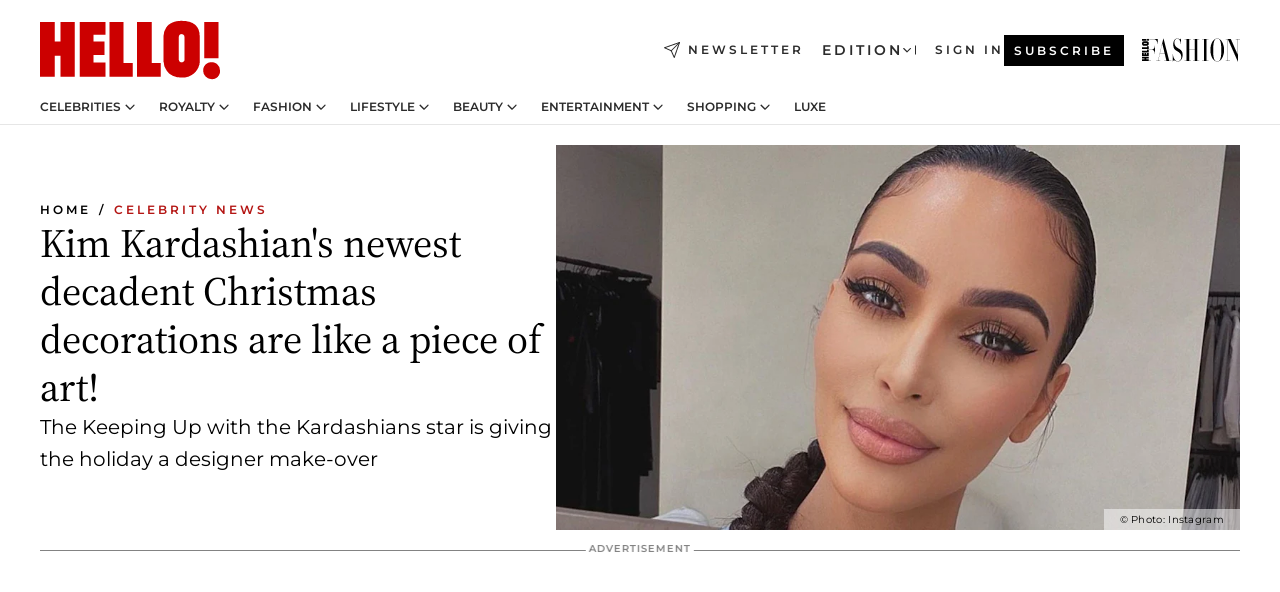

--- FILE ---
content_type: text/html; charset=utf-8
request_url: https://www.hellomagazine.com/celebrities/20201210102513/kim-kardashians-new-designer-christmas-decorations-riccardo-tisci/
body_size: 37198
content:
<!DOCTYPE html><html lang="en"><head><meta charSet="utf-8" data-next-head=""/><meta name="viewport" content="width=device-width" data-next-head=""/><meta property="mrf:tags" content="ed:1" data-next-head=""/><meta property="mrf:tags" content="otherEdition:" data-next-head=""/><meta property="mrf:tags" content="documentType:story" data-next-head=""/><meta property="mrf:tags" content="publication:HELLO" data-next-head=""/><meta property="mrf:tags" content="articleLength:421" data-next-head=""/><meta property="mrf:tags" content="hasEmbedded:false" data-next-head=""/><meta property="mrf:tags" content="hasRelatedContent:false" data-next-head=""/><meta property="mrf:tags" content="hasRelatedGallery:false" data-next-head=""/><meta property="mrf:tags" content="contentAccess:free" data-next-head=""/><meta property="mrf:tags" content="articleID:342326" data-next-head=""/><meta property="mrf:tags" content="isPremium:false" data-next-head=""/><meta property="mrf:tags" content="internalLinks:9" data-next-head=""/><meta property="mrf:tags" content="externalLinks:0" data-next-head=""/><meta property="mrf:tags" content="numberImages:2" data-next-head=""/><meta property="mrf:tags" content="numberParagraphs:23" data-next-head=""/><meta property="mrf:tags" content="hasPodcast:false" data-next-head=""/><meta property="mrf:tags" content="articleType:article" data-next-head=""/><meta property="mrf:tags" content="contentPurpose:trending-news" data-next-head=""/><meta property="mrf:tags" content="commercialPurpose:" data-next-head=""/><meta property="mrf:tags" content="numberAds:6" data-next-head=""/><meta property="mrf:tags" content="holaPlusOrigin:" data-next-head=""/><meta property="mrf:tags" content="hasVideo:true" data-next-head=""/><meta property="mrf:sections" content="celebrities" data-next-head=""/><meta property="vf:container_id" content="342326" data-next-head=""/><meta property="vf:url" content="https://www.hellomagazine.com/celebrities/20201210102513/kim-kardashians-new-designer-christmas-decorations-riccardo-tisci/" data-next-head=""/><title data-next-head="">Kim Kardashian&#x27;s newest decadent Christmas decorations are like a piece of art! | HELLO!</title><link rel="canonical" href="https://www.hellomagazine.com/celebrities/20201210102513/kim-kardashians-new-designer-christmas-decorations-riccardo-tisci/" data-next-head=""/><link rel="alternate" type="application/rss+xml" title="HELLO! RSS CELEBRITIES feed" href="https://www.hellomagazine.com/feeds/rss/any/celebrities/any/50.xml" data-next-head=""/><link rel="alternate" href="https://www.hellomagazine.com/celebrities/342326/kim-kardashians-new-designer-christmas-decorations-riccardo-tisci/" hreflang="en" data-next-head=""/><meta name="title" content="Kim Kardashian&#x27;s newest decadent Christmas decorations are like a piece of art! | HELLO!" data-next-head=""/><meta name="description" content="Kim Kardashian took to Instagram to unveil the newest, swoon-worthy Christmas decorations in her collection    " data-next-head=""/><meta name="robots" content="max-image-preview:large, max-snippet:-1, max-video-preview:-1" data-next-head=""/><meta name="plantilla" content="Plantilla de noticias (plantilla-noticias.html)" data-next-head=""/><meta property="og:url" content="https://www.hellomagazine.com/celebrities/20201210102513/kim-kardashians-new-designer-christmas-decorations-riccardo-tisci/" data-next-head=""/><meta property="og:title" content="Kim Kardashian&#x27;s newest decadent Christmas decorations are like a piece of art!" data-next-head=""/><meta property="og:description" content="Kim Kardashian took to Instagram to unveil the newest, swoon-worthy Christmas decorations in her collection    " data-next-head=""/><meta property="og:article:author" content="https://www.hellomagazine.com/author/jessica-finn/" data-next-head=""/><meta property="og:image" content="https://images.hellomagazine.com/horizon/landscape/01ea7eb0710b-kim-kardashian-simple-t.jpg?tx=c_fill,w_1200" data-next-head=""/><meta property="og:image:height" content="675" data-next-head=""/><meta property="og:image:width" content="1200" data-next-head=""/><meta property="og:type" content="article" data-next-head=""/><meta property="lang" content="en" data-next-head=""/><meta property="article:modified_time" content="2020-12-10T18:30:53.000Z" data-next-head=""/><meta property="article:published_time" content="2020-12-10T18:30:53.000Z" data-next-head=""/><meta property="article:section" content="Celebrity News" data-next-head=""/><meta property="article:tag" content="Celebrity News,Kim Kardashian,Celebrity Homes,Article" data-next-head=""/><meta property="article:publisher" content="https://www.facebook.com/hello/" data-next-head=""/><meta property="fb:app_id" content="115281558857295" data-next-head=""/><meta property="fb:pages" content="89982930077" data-next-head=""/><meta name="dc.title" content="Kim Kardashian&#x27;s newest decadent Christmas decorations are like a piece of art! | HELLO!" data-next-head=""/><meta name="dc.date" content="2020-12-10T18:30:53.000Z" data-next-head=""/><meta name="dc.author" content="Jessica Finn" data-next-head=""/><meta name="twitter:card" content="summary_large_image" data-next-head=""/><meta name="twitter:site" content="@hellomag" data-next-head=""/><meta name="twitter:title" content="Kim Kardashian&#x27;s newest decadent Christmas decorations are like a piece of art!" data-next-head=""/><meta name="twitter:image" content="https://images.hellomagazine.com/horizon/landscape/01ea7eb0710b-kim-kardashian-simple-t.jpg?tx=c_fill,w_1200" data-next-head=""/><meta name="twitter:description" content="Kim Kardashian took to Instagram to unveil the newest, swoon-worthy Christmas decorations in her collection    " data-next-head=""/><meta name="twitter:creator" content="@hellomag" data-next-head=""/><meta name="twitter:url" content="https://www.hellomagazine.com/celebrities/20201210102513/kim-kardashians-new-designer-christmas-decorations-riccardo-tisci/" data-next-head=""/><meta property="og:site_name" content="HELLO!" data-next-head=""/><meta property="fb:admins" content="89982930077" data-next-head=""/><meta property="og:updated_time" content="2020-12-10T18:30:53.000Z" data-next-head=""/><script type="application/ld+json" data-next-head="">[{"@context":"https://schema.org","@type":"NewsArticle","mainEntityOfPage":{"@type":"WebPage","@id":"https://www.hellomagazine.com/celebrities/20201210102513/kim-kardashians-new-designer-christmas-decorations-riccardo-tisci/","isAccessibleForFree":true},"headline":"Kim Kardashian's newest decadent Christmas decorations are like a piece of art!","datePublished":"2020-12-10T18:30:53.000Z","dateModified":"2020-12-10T18:30:53.000Z","copyrightYear":"2020","url":"https://www.hellomagazine.com/celebrities/20201210102513/kim-kardashians-new-designer-christmas-decorations-riccardo-tisci/","author":[{"@type":"Person","name":"Jessica Finn","url":"https://www.hellomagazine.com/author/jessica-finn/"}],"articleSection":"Celebrity News","inLanguage":"en","license":"","description":"Kim Kardashian took to Instagram to unveil the newest, swoon-worthy Christmas decorations in her collection    ","keywords":["Celebrity News","Kim Kardashian","Celebrity Homes","Article"],"publisher":{"@type":"NewsMediaOrganization","name":"HELLO!","@legalName":"Hello Ltd","url":"https://www.hellomagazine.com/","publishingPrinciples":"https://www.hellomagazine.com/editorial-policy/","logo":{"@type":"ImageObject","url":"https://www.hellomagazine.com/hellocom.png","width":187,"height":60}},"image":[{"@type":"ImageObject","url":"https://images.hellomagazine.com/horizon/landscape/01ea7eb0710b-kim-kardashian-simple-t.jpg","width":1920,"height":1080},{"@type":"ImageObject","url":"https://images.hellomagazine.com/horizon/square/01ea7eb0710b-kim-kardashian-simple-t.jpg","width":1080,"height":1080}]},{"@context":"https://schema.org","@graph":[{"@type":"Organization","@id":"https://www.hellomagazine.com/#organization","url":"https://www.hellomagazine.com/","name":"HELLO!","logo":{"@type":"ImageObject","@id":"https://www.hellomagazine.com/#logo","url":"https://www.hellomagazine.com/hellocom.png","caption":"HELLO!","width":187,"height":60},"image":{"@id":"https://www.hellomagazine.com/#logo"}},{"@type":"WebSite","@id":"https://www.hellomagazine.com/#website","url":"https://www.hellomagazine.com/","name":"HELLO!","publisher":{"@id":"https://www.hellomagazine.com/#organization"}},{"@type":"WebPage","@id":"https://www.hellomagazine.com/celebrities/20201210102513/kim-kardashians-new-designer-christmas-decorations-riccardo-tisci/#webpage","url":"https://www.hellomagazine.com/celebrities/20201210102513/kim-kardashians-new-designer-christmas-decorations-riccardo-tisci/","inLanguage":"en","isPartOf":{"@id":"https://www.hellomagazine.com/#website"},"about":{"@id":"https://www.hellomagazine.com/#organization"}}]},{"@context":"https://schema.org","@type":"BreadcrumbList","itemListElement":[{"@type":"ListItem","position":1,"name":"HELLO!","item":{"@id":"https://www.hellomagazine.com/","@type":"CollectionPage"}},{"@type":"ListItem","position":2,"name":"Celebrity News","item":{"@id":"https://www.hellomagazine.com/celebrities/","@type":"CollectionPage"}}]},{"@context":"https://schema.org","@graph":[{"@type":"Organization","url":"https://www.hellomagazine.com/","name":"HELLO!","logo":{"@type":"ImageObject","@id":"https://www.hellomagazine.com/#logo","url":"https://www.hellomagazine.com/hellocom.png","caption":"HELLO!","width":187,"height":60}}]}]</script><link rel="preconnect" href="https://fonts.gstatic.com"/><link rel="preconnect" href="https://securepubads.g.doubleclick.net"/><link rel="preconnect" href="https://api.permutive.com"/><link rel="preconnect" href="https://micro.rubiconproject.com"/><link rel="preconnect" href="https://cdn.jwplayer.com"/><link rel="preconnect" href="https://cdn.privacy-mgmt.com"/><link rel="preconnect" href="https://www.googletagmanager.com"/><link rel="preconnect" href="https://images.hellomagazine.com/horizon/"/><link rel="dns-prefetch" href="https://fonts.gstatic.com"/><link rel="dns-prefetch" href="https://securepubads.g.doubleclick.net"/><link rel="dns-prefetch" href="https://api.permutive.com"/><link rel="dns-prefetch" href="https://micro.rubiconproject.com"/><link rel="dns-prefetch" href="https://cdn.jwplayer.com"/><link rel="dns-prefetch" href="https://cdn.privacy-mgmt.com"/><link rel="dns-prefetch" href="https://www.googletagmanager.com"/><link rel="dns-prefetch" href="https://images.hellomagazine.com/horizon/"/><link rel="dns-prefetch" href="https://ssl.p.jwpcdn.com"/><link rel="dns-prefetch" href="https://www.google-analytics.com"/><script fetchpriority="high" type="text/javascript" src="https://securepubads.g.doubleclick.net/tag/js/gpt.js" async=""></script><link rel="apple-touch-icon" type="image/png" sizes="57x57" href="/apple-touch-icon-57x57.png"/><link rel="apple-touch-icon" type="image/png" sizes="60x60" href="/apple-touch-icon-60x60.png"/><link rel="apple-touch-icon" type="image/png" sizes="72x72" href="/apple-touch-icon-72x72.png"/><link rel="apple-touch-icon" type="image/png" sizes="76x76" href="/apple-touch-icon-76x76.png"/><link rel="apple-touch-icon" type="image/png" sizes="114x114" href="/apple-touch-icon-114x114.png"/><link rel="apple-touch-icon" type="image/png" sizes="120x120" href="/apple-touch-icon-120x120.png"/><link rel="apple-touch-icon" type="image/png" sizes="144x144" href="/apple-touch-icon-144x144.png"/><link rel="apple-touch-icon" type="image/png" sizes="152x152" href="/apple-touch-icon-152x152.png"/><link rel="apple-touch-icon" type="image/png" sizes="180x180" href="/apple-touch-icon-180x180.png"/><link rel="icon" type="image/png" sizes="192x192" href="/favicon-192x192.png"/><link rel="shortcut icon" type="image/png" sizes="32x32" href="/favicon-32x32.png"/><link rel="icon" type="image/png" sizes="16x16" href="/favicon-16x16.png"/><link rel="icon" type="image/x-icon" href="/favicon.ico"/><link rel="shortcut icon" href="/favicon.ico"/><link rel="manifest" href="/site.webmanifest" crossorigin="use-credentials"/><link rel="mask-icon" href="/icons/safari-pinned-tab.svg" color="#cc0000"/><meta name="msapplication-TileColor" content="#cc0000"/><meta name="theme-color" content="#ffffff"/><meta name="version" content="v4.65.1"/><script id="datalayer-script" data-nscript="beforeInteractive">(function() {
						const page = {"documentType":"story","geoBucket":"geo_us","errorStatus":"","publication":"HELLO","subsection":"celebrities","section":"celebrities","cleanURL":"https://www.hellomagazine.com/celebrities/20201210102513/kim-kardashians-new-designer-christmas-decorations-riccardo-tisci/","canonicalURL":"https://www.hellomagazine.com/celebrities/20201210102513/kim-kardashians-new-designer-christmas-decorations-riccardo-tisci/","ed":"1","otherEdition":[],"dataSource":"web"};
						const article = {"datePublication":"20201210","author":["Jessica Finn"],"tags":["kim-kardashian","celebrity-homes"],"keywords":["family focused","party supplies and decorations"],"videoTitle":"Kim Kardashian's newest decadent Christmas decorations are like a piece of art!-hSHATVAA","dateModified":"20201210","videoID":"hSHATVAA","videoPlayer":"jwPlayer","videoType":"","videoStyle":"","descriptionURL":"Kim Kardashian took to Instagram to unveil the newest, swoon-worthy Christmas decorations in her collection    ","contentClassification":"","clientName":"","articleLength":421,"articleTitle":"Kim Kardashian's newest decadent Christmas decorations are like a piece of art!","articleHeadline":"Kim Kardashian's newest decadent Christmas decorations are like a piece of art!","articleSubtitle":"Kim Kardashian took to Instagram to unveil the newest, swoon-worthy Christmas decorations in her collection    ","articleID":342326,"externalLinks":0,"numberImages":2,"numberParagraphs":23,"hasVideo":true,"hasEmbedded":false,"internalLinks":9,"hasPodcast":false,"contentPurpose":"trending-news","articleType":"article","isAffiliate":false,"isBranded":false,"isTenancy":false,"isPremium":false,"isOneColumn":false,"contentAccess":"free","holaPlusOrigin":"","hasRelatedContent":false,"hasRelatedGallery":false,"commercialPurpose":[],"campaign":[],"sourceClonedArticle":"","numberAds":6,"primaryImageStyle":"rightAligned169","contentCreation":[],"recirculationBlockType":["link-list","related-news","outbrain","related-news-interlinking"],"recirculationBlockNumber":4};
						window.dataLayer = window.dataLayer || [];
						if (page) window.dataLayer.push(page);
						if (article) window.dataLayer.push(article);
					})();</script><script id="prebid-create" data-nscript="beforeInteractive">
			window.pbjs = window.pbjs || {};
			window.pbjs.que = window.pbjs.que || [];
		</script><script id="gpt-create" data-nscript="beforeInteractive">
			window.dataLayer = window.dataLayer || [];
			window.googletag = window.googletag || {cmd: []};
			window.adConfig = window.adConfig || {};
			window.adConfig.ads = window.adConfig.ads || [];
			window.adConfig.sraIds = window.adConfig.sraIds || [];
			window.adConfig.adUnit = window.adConfig.adUnit || '';
			window.mappings = window.mappings || {};
			window.pageLevelTargeting = window.pageLevelTargeting || false;
		</script><link rel="preload" href="/_next/static/css/b3c49236a9b515bd.css?dpl=dpl_ANrJoTsqeNRKjv4BjvyHAcMhBwxB" as="style"/><link rel="stylesheet" href="/_next/static/css/b3c49236a9b515bd.css?dpl=dpl_ANrJoTsqeNRKjv4BjvyHAcMhBwxB" data-n-g=""/><link rel="preload" href="/_next/static/css/7829afaba236848f.css?dpl=dpl_ANrJoTsqeNRKjv4BjvyHAcMhBwxB" as="style"/><link rel="stylesheet" href="/_next/static/css/7829afaba236848f.css?dpl=dpl_ANrJoTsqeNRKjv4BjvyHAcMhBwxB" data-n-p=""/><link rel="preload" href="/_next/static/css/afe6d837ce3c2cbc.css?dpl=dpl_ANrJoTsqeNRKjv4BjvyHAcMhBwxB" as="style"/><link rel="stylesheet" href="/_next/static/css/afe6d837ce3c2cbc.css?dpl=dpl_ANrJoTsqeNRKjv4BjvyHAcMhBwxB" data-n-p=""/><noscript data-n-css=""></noscript><script defer="" nomodule="" src="/_next/static/chunks/polyfills-42372ed130431b0a.js?dpl=dpl_ANrJoTsqeNRKjv4BjvyHAcMhBwxB"></script><script src="//applets.ebxcdn.com/ebx.js" async="" id="ebx" defer="" data-nscript="beforeInteractive"></script><script defer="" src="/_next/static/chunks/7565.351a43b9345fbff4.js?dpl=dpl_ANrJoTsqeNRKjv4BjvyHAcMhBwxB"></script><script defer="" src="/_next/static/chunks/3345.335516c2a005971b.js?dpl=dpl_ANrJoTsqeNRKjv4BjvyHAcMhBwxB"></script><script defer="" src="/_next/static/chunks/8325.d01ae17c0bd7e0fb.js?dpl=dpl_ANrJoTsqeNRKjv4BjvyHAcMhBwxB"></script><script defer="" src="/_next/static/chunks/36.8678ed23b899c02e.js?dpl=dpl_ANrJoTsqeNRKjv4BjvyHAcMhBwxB"></script><script defer="" src="/_next/static/chunks/7194.d171233e211c0611.js?dpl=dpl_ANrJoTsqeNRKjv4BjvyHAcMhBwxB"></script><script defer="" src="/_next/static/chunks/747.d3e6bcd8b3547a9e.js?dpl=dpl_ANrJoTsqeNRKjv4BjvyHAcMhBwxB"></script><script defer="" src="/_next/static/chunks/819.9bd4b9b211a0911f.js?dpl=dpl_ANrJoTsqeNRKjv4BjvyHAcMhBwxB"></script><script defer="" src="/_next/static/chunks/6237.fecc108f476cd40f.js?dpl=dpl_ANrJoTsqeNRKjv4BjvyHAcMhBwxB"></script><script defer="" src="/_next/static/chunks/7632.2d60001171e742ed.js?dpl=dpl_ANrJoTsqeNRKjv4BjvyHAcMhBwxB"></script><script defer="" src="/_next/static/chunks/6510.b27b37e3889fe4ef.js?dpl=dpl_ANrJoTsqeNRKjv4BjvyHAcMhBwxB"></script><script defer="" src="/_next/static/chunks/408.dc828eec70943330.js?dpl=dpl_ANrJoTsqeNRKjv4BjvyHAcMhBwxB"></script><script src="/_next/static/chunks/webpack-68667cd4cd7d6c6e.js?dpl=dpl_ANrJoTsqeNRKjv4BjvyHAcMhBwxB" defer=""></script><script src="/_next/static/chunks/framework-87f4787c369d4fa9.js?dpl=dpl_ANrJoTsqeNRKjv4BjvyHAcMhBwxB" defer=""></script><script src="/_next/static/chunks/main-cfa57f3e4d9ae59e.js?dpl=dpl_ANrJoTsqeNRKjv4BjvyHAcMhBwxB" defer=""></script><script src="/_next/static/chunks/pages/_app-b836e88fb7ddc1bd.js?dpl=dpl_ANrJoTsqeNRKjv4BjvyHAcMhBwxB" defer=""></script><script src="/_next/static/chunks/1609-4252f898d0831c6c.js?dpl=dpl_ANrJoTsqeNRKjv4BjvyHAcMhBwxB" defer=""></script><script src="/_next/static/chunks/4223-375e6eabf805e548.js?dpl=dpl_ANrJoTsqeNRKjv4BjvyHAcMhBwxB" defer=""></script><script src="/_next/static/chunks/5397-ce0971c970f87523.js?dpl=dpl_ANrJoTsqeNRKjv4BjvyHAcMhBwxB" defer=""></script><script src="/_next/static/chunks/pages/article/%5B...path%5D-2ea536edef1be7c9.js?dpl=dpl_ANrJoTsqeNRKjv4BjvyHAcMhBwxB" defer=""></script><script src="/_next/static/NOixoqapfUkzdTamzW6op/_buildManifest.js?dpl=dpl_ANrJoTsqeNRKjv4BjvyHAcMhBwxB" defer=""></script><script src="/_next/static/NOixoqapfUkzdTamzW6op/_ssgManifest.js?dpl=dpl_ANrJoTsqeNRKjv4BjvyHAcMhBwxB" defer=""></script></head><body><div id="__next"><a class="skLi-8370a0" href="#hm-main">Skip to main content</a><a class="skLi-8370a0" href="#hm-footer">Skip to footer</a><div class="glide-header he-heWr-13544c1"><header class=" he-theme he-header" id="hm-header" data-no-swipe="true"><div class="he-heMaRoWr-20558d9 hm-container"><div class="he-heToBa-12016a3"><button type="button" class="he-heHaTo-215244d button bu-i-1138ea0" aria-label="Toggle menu" aria-expanded="false" title="Toggle menu"><svg viewBox="0 0 16 13" xmlns="http://www.w3.org/2000/svg" aria-hidden="true" class="hm-icon"><path d="M16 1.5H0V0h16zM16 7H0V5.5h16zm0 5.5H0V11h16z" fill="currentColor" fill-rule="evenodd"></path></svg></button><div class="he-heLoCo-194933f"><a aria-label="HELLO Magazine" class="he-loLi-8311c6 he-link" href="/"><svg viewBox="0 0 182 59" fill="none" xmlns="http://www.w3.org/2000/svg" aria-hidden="true" class="he-loIc-826c03 hm-icon"><path d="M0 1.13h14.9v19.828h5.935V1.13h14.28v55.423h-14.28V35.367H14.9v21.188H0V1.128zm40.27 0h25.934v12.993h-12.21v6.836h11.26v13.68h-11.26v7.4h12.21v14.52H40.271V1.13zm29.91 0h14.28v41.468h9.4v13.954H70.18V1.129zm27.891 0h14.843v41.468h9.297v13.954h-24.14V1.129zm82.445 0h-14.339v36.723h14.339V1.129zm-6.891 57.86a8.83 8.83 0 01-6.137-2.569 8.633 8.633 0 01-2.544-6.089 8.182 8.182 0 01.567-3.236 8.263 8.263 0 011.794-2.764 8.381 8.381 0 012.739-1.858 8.462 8.462 0 013.254-.66 8.436 8.436 0 013.389.568 8.365 8.365 0 012.871 1.869 8.199 8.199 0 012.414 6.208 7.802 7.802 0 01-.434 3.307 7.866 7.866 0 01-1.779 2.833 7.978 7.978 0 01-2.805 1.852 8.05 8.05 0 01-3.329.539zm-30.353-1.59a21.16 21.16 0 01-9.232-1.902 15.565 15.565 0 01-5.603-4.518 17.195 17.195 0 01-3.535-9.85V15.085a15.458 15.458 0 012.781-8.454C130.8 2.231 136.045 0 143.272 0c11.908 0 18.203 5.372 18.203 15.537 0 4.233.058 23.275.17 25.477a17.12 17.12 0 01-1.668 6.547 17.284 17.284 0 01-4.079 5.416 17.522 17.522 0 01-5.867 3.455 17.655 17.655 0 01-6.759.968zm-.052-43.954a2.689 2.689 0 00-2.064.743 2.632 2.632 0 00-.795 2.024v22.824a2.762 2.762 0 00.796 2.164 2.842 2.842 0 002.173.83 3.045 3.045 0 002.031-.935 2.978 2.978 0 00.825-2.06c0-.928-.029-6.228-.055-11.357v-.1c-.026-5.132-.055-10.44-.055-11.358a2.747 2.747 0 00-.841-1.978 2.825 2.825 0 00-2.015-.797z" fill="currentColor"></path></svg><span class="sr-only">Kim Kardashian&#x27;s newest decadent Christmas decorations are like a piece of art!</span></a></div><a class="he-heNeLi-2084f73 he-link" href="https://www.hellomagazine.com/newsletter/"><svg viewBox="0 0 18 18" fill="none" xmlns="http://www.w3.org/2000/svg" aria-hidden="true" class="hm-icon"><path fill-rule="evenodd" clip-rule="evenodd" d="M17.837.163a.556.556 0 010 .786l-9.342 9.343a.556.556 0 01-.787-.787L17.051.163a.556.556 0 01.786 0z" fill="currentColor"></path><path fill-rule="evenodd" clip-rule="evenodd" d="M17.837.163a.556.556 0 01.132.577l-5.914 16.888a.556.556 0 01-1.033.042l-3.288-7.405L.33 6.975a.556.556 0 01.042-1.033L17.26.032a.556.556 0 01.577.13zM2.064 6.528l6.318 2.808a.556.556 0 01.282.283l2.805 6.317 5.068-14.473L2.064 6.528z" fill="currentColor"></path></svg><span class="newsletter-label">Newsletter</span></a><div class="he-heEdSw-2174946 -header he-theme he-edSw-1589d3b" id="edition-switcher"><button type="button" class="he-edSwBu-2225aeb button bu-i-1138ea0" aria-label="Open Edition Switcher" aria-expanded="false" aria-controls="edition-switcher-list-UK-desktop" title="Open Edition Switcher" on="tap:edition-switcher.toggleClass(class=&#x27;editionOpen&#x27;)">Edition<svg width="140" height="90" viewBox="0 0 14 9" fill="none" xmlns="http://www.w3.org/2000/svg" aria-hidden="true" class="he-edSwIc-1982557 hm-icon"><path fill-rule="evenodd" clip-rule="evenodd" d="M7.8 8.43a1 1 0 01-1.415 0L.57 2.615A1 1 0 011.985 1.2l5.107 5.108L12.2 1.2a1 1 0 111.415 1.415L7.8 8.43z" fill="currentColor"></path></svg></button><ul class="he-edSwLi-2001c71" id="edition-switcher-list-UK-desktop" aria-hidden="true"><li><a aria-label="Browse the United Kingdom Edition" class="he-edSwLi-1987a78 he-link" href="/" tabindex="-1">UK</a></li><li><a aria-label="Browse the US Edition" class="he-edSwLi-1987a78 he-link" href="/us/" tabindex="-1">USA</a></li><li><a aria-label="Browse the Canada Edition" class="he-edSwLi-1987a78 he-link" href="/ca/" tabindex="-1">Canada</a></li></ul></div><div class="login-header he-loCo-146800c"><a aria-label="Sign in" class="he-loLi-935396 he-link" href="" rel="nofollow"><span class="he-loLiTe-1356d2a">Sign in</span></a></div><div class="he-suCl-1819162"><a class="-button he-link" href="https://www.hellomagazine.com/subscribe/">Subscribe</a></div></div><div class="he-heNaCo-18413da"><nav class="he-heNa-165781b" aria-label="Primary Header Navigation" id="header-navigation-primary"><ul class="he-naLi-148407d"><li class="he-naIt-1471b6f"><div class="he-naWr-1809e3b" id="header-navigation-primary-link-e2CYoKwt_V"><a class="he-naLa-1552e12 he-naLi-147079d he-link" href="https://www.hellomagazine.com/celebrities/">Celebrities</a><button type="button" class="he-naSuBu-2443568 button bu-i-1138ea0" aria-label="Open Celebrities Submenu" aria-expanded="false" aria-controls="sub-menu-e2CYoKwt_V-primary" on="tap:sub-menu-e2CYoKwt_V-primary.toggleClass(class=&#x27;navigationWrapperOpen&#x27;)"><svg width="140" height="90" viewBox="0 0 14 9" fill="none" xmlns="http://www.w3.org/2000/svg" aria-hidden="true" class="he-naSuIc-2200d8b hm-icon"><path fill-rule="evenodd" clip-rule="evenodd" d="M7.8 8.43a1 1 0 01-1.415 0L.57 2.615A1 1 0 011.985 1.2l5.107 5.108L12.2 1.2a1 1 0 111.415 1.415L7.8 8.43z" fill="currentColor"></path></svg></button><ul class="he-naSu-1807e6f" aria-hidden="true" id="sub-menu-e2CYoKwt_V-primary"><li class="he-naSuIt-2206ba3"><a class="he-suLi-116577e he-link" href="https://www.hellomagazine.com/tags/hello-exclusive/" tabindex="-1">Exclusives &amp; Interviews</a></li><li class="he-naSuIt-2206ba3"><a class="he-suLi-116577e he-link" href="https://www.hellomagazine.com/tags/celebrity-couples/" tabindex="-1">Celebrity couples</a></li><li class="he-naSuIt-2206ba3"><a class="he-suLi-116577e he-link" href="https://www.hellomagazine.com/tags/red-carpet/" tabindex="-1">Red carpet &amp; events</a></li></ul></div></li><li class="he-naIt-1471b6f"><div class="he-naWr-1809e3b" id="header-navigation-primary-link-ez60xykw8a"><a class="he-naLa-1552e12 he-naLi-147079d he-link" href="https://www.hellomagazine.com/royalty/">Royalty</a><button type="button" class="he-naSuBu-2443568 button bu-i-1138ea0" aria-label="Open Royalty Submenu" aria-expanded="false" aria-controls="sub-menu-ez60xykw8a-primary" on="tap:sub-menu-ez60xykw8a-primary.toggleClass(class=&#x27;navigationWrapperOpen&#x27;)"><svg width="140" height="90" viewBox="0 0 14 9" fill="none" xmlns="http://www.w3.org/2000/svg" aria-hidden="true" class="he-naSuIc-2200d8b hm-icon"><path fill-rule="evenodd" clip-rule="evenodd" d="M7.8 8.43a1 1 0 01-1.415 0L.57 2.615A1 1 0 011.985 1.2l5.107 5.108L12.2 1.2a1 1 0 111.415 1.415L7.8 8.43z" fill="currentColor"></path></svg></button><ul class="he-naSu-1807e6f" aria-hidden="true" id="sub-menu-ez60xykw8a-primary"><li class="he-naSuIt-2206ba3"><a class="he-suLi-116577e he-link" href="https://www.hellomagazine.com/tags/king-charles/" tabindex="-1">King Charles III</a></li><li class="he-naSuIt-2206ba3"><a class="he-suLi-116577e he-link" href="https://www.hellomagazine.com/tags/queen-consort-camilla/" tabindex="-1">Queen Consort</a></li><li class="he-naSuIt-2206ba3"><a class="he-suLi-116577e he-link" href="https://www.hellomagazine.com/tags/kate-middleton/" tabindex="-1">Kate Middleton</a></li><li class="he-naSuIt-2206ba3"><a class="he-suLi-116577e he-link" href="https://www.hellomagazine.com/tags/meghan-markle/" tabindex="-1">Meghan Markle</a></li><li class="he-naSuIt-2206ba3"><a class="he-suLi-116577e he-link" href="https://www.hellomagazine.com/tags/prince-william/" tabindex="-1">Prince William</a></li><li class="he-naSuIt-2206ba3"><a class="he-suLi-116577e he-link" href="https://www.hellomagazine.com/tags/prince-harry/" tabindex="-1">Prince Harry</a></li><li class="he-naSuIt-2206ba3"><a class="he-suLi-116577e he-link" href="https://www.hellomagazine.com/tags/prince-george/" tabindex="-1">Prince George</a></li><li class="he-naSuIt-2206ba3"><a class="he-suLi-116577e he-link" href="https://www.hellomagazine.com/tags/princess-charlotte/" tabindex="-1">Princess Charlotte</a></li><li class="he-naSuIt-2206ba3"><a class="he-suLi-116577e he-link" href="https://www.hellomagazine.com/tags/prince-louis/" tabindex="-1">Prince Louis</a></li><li class="he-naSuIt-2206ba3"><a class="he-suLi-116577e he-link" href="https://www.hellomagazine.com/tags/british-royals/" tabindex="-1">British Royals</a></li></ul></div></li><li class="he-naIt-1471b6f"><div class="he-naWr-1809e3b" id="header-navigation-primary-link-eA8HxDD3CD"><a class="he-naLa-1552e12 he-naLi-147079d he-link" href="https://www.hellomagazine.com/fashion/"> Fashion</a><button type="button" class="he-naSuBu-2443568 button bu-i-1138ea0" aria-label="Open  Fashion Submenu" aria-expanded="false" aria-controls="sub-menu-eA8HxDD3CD-primary" on="tap:sub-menu-eA8HxDD3CD-primary.toggleClass(class=&#x27;navigationWrapperOpen&#x27;)"><svg width="140" height="90" viewBox="0 0 14 9" fill="none" xmlns="http://www.w3.org/2000/svg" aria-hidden="true" class="he-naSuIc-2200d8b hm-icon"><path fill-rule="evenodd" clip-rule="evenodd" d="M7.8 8.43a1 1 0 01-1.415 0L.57 2.615A1 1 0 011.985 1.2l5.107 5.108L12.2 1.2a1 1 0 111.415 1.415L7.8 8.43z" fill="currentColor"></path></svg></button><ul class="he-naSu-1807e6f" aria-hidden="true" id="sub-menu-eA8HxDD3CD-primary"><li class="he-naSuIt-2206ba3"><a class="he-suLi-116577e he-link" href="https://www.hellomagazine.com/fashion/news/" tabindex="-1"> Trending Fashion</a></li><li class="he-naSuIt-2206ba3"><a class="he-suLi-116577e he-link" href="https://www.hellomagazine.com/fashion/celebrity-style/" tabindex="-1"> Celebrity Style</a></li><li class="he-naSuIt-2206ba3"><a class="he-suLi-116577e he-link" href="https://www.hellomagazine.com/fashion/royal-style/" tabindex="-1"> Royal Style</a></li></ul></div></li><li class="he-naIt-1471b6f"><div class="he-naWr-1809e3b" id="header-navigation-primary-link-eZFNzHXAF6"><span class="he-naLa-1552e12 he-naLi-147079d"> Lifestyle</span><button type="button" class="he-naSuBu-2443568 button bu-i-1138ea0" aria-label="Open  Lifestyle Submenu" aria-expanded="false" aria-controls="sub-menu-eZFNzHXAF6-primary" on="tap:sub-menu-eZFNzHXAF6-primary.toggleClass(class=&#x27;navigationWrapperOpen&#x27;)"><svg width="140" height="90" viewBox="0 0 14 9" fill="none" xmlns="http://www.w3.org/2000/svg" aria-hidden="true" class="he-naSuIc-2200d8b hm-icon"><path fill-rule="evenodd" clip-rule="evenodd" d="M7.8 8.43a1 1 0 01-1.415 0L.57 2.615A1 1 0 011.985 1.2l5.107 5.108L12.2 1.2a1 1 0 111.415 1.415L7.8 8.43z" fill="currentColor"></path></svg></button><ul class="he-naSu-1807e6f" aria-hidden="true" id="sub-menu-eZFNzHXAF6-primary"><li class="he-naSuIt-2206ba3"><a class="he-suLi-116577e he-link" href="https://www.hellomagazine.com/homes/" tabindex="-1"> Homes</a></li><li class="he-naSuIt-2206ba3"><a class="he-suLi-116577e he-link" href="https://www.hellomagazine.com/cuisine/" tabindex="-1"> Food</a></li><li class="he-naSuIt-2206ba3"><a class="he-suLi-116577e he-link" href="https://www.hellomagazine.com/brides/" tabindex="-1"> Weddings</a></li><li class="he-naSuIt-2206ba3"><a class="he-suLi-116577e he-link" href="https://www.hellomagazine.com/healthandbeauty/mother-and-baby/" tabindex="-1"> Parenting</a></li><li class="he-naSuIt-2206ba3"><a class="he-suLi-116577e he-link" href="https://www.hellomagazine.com/hubs/second-act/" tabindex="-1">Second Act</a></li><li class="he-naSuIt-2206ba3"><a class="he-suLi-116577e he-link" href="https://www.hellomagazine.com/healthandbeauty/health-and-fitness/" tabindex="-1"> Health &amp; Fitness</a></li><li class="he-naSuIt-2206ba3"><a class="he-suLi-116577e he-link" href="https://www.hellomagazine.com/travel/" tabindex="-1"> Travel</a></li></ul></div></li><li class="he-naIt-1471b6f"><div class="he-naWr-1809e3b" id="header-navigation-primary-link-eWbBXUt3gp"><a class="he-naLa-1552e12 he-naLi-147079d he-link" href="https://www.hellomagazine.com/healthandbeauty/"> Beauty</a><button type="button" class="he-naSuBu-2443568 button bu-i-1138ea0" aria-label="Open  Beauty Submenu" aria-expanded="false" aria-controls="sub-menu-eWbBXUt3gp-primary" on="tap:sub-menu-eWbBXUt3gp-primary.toggleClass(class=&#x27;navigationWrapperOpen&#x27;)"><svg width="140" height="90" viewBox="0 0 14 9" fill="none" xmlns="http://www.w3.org/2000/svg" aria-hidden="true" class="he-naSuIc-2200d8b hm-icon"><path fill-rule="evenodd" clip-rule="evenodd" d="M7.8 8.43a1 1 0 01-1.415 0L.57 2.615A1 1 0 011.985 1.2l5.107 5.108L12.2 1.2a1 1 0 111.415 1.415L7.8 8.43z" fill="currentColor"></path></svg></button><ul class="he-naSu-1807e6f" aria-hidden="true" id="sub-menu-eWbBXUt3gp-primary"><li class="he-naSuIt-2206ba3"><a class="he-suLi-116577e he-link" href="https://www.hellomagazine.com/healthandbeauty/makeup/" tabindex="-1"> Makeup</a></li><li class="he-naSuIt-2206ba3"><a class="he-suLi-116577e he-link" href="https://www.hellomagazine.com/healthandbeauty/skincare-and-fragrances/" tabindex="-1"> Skincare</a></li><li class="he-naSuIt-2206ba3"><a class="he-suLi-116577e he-link" href="https://www.hellomagazine.com/healthandbeauty/hair/" tabindex="-1"> Hair</a></li></ul></div></li><li class="he-naIt-1471b6f"><div class="he-naWr-1809e3b" id="header-navigation-primary-link-ezkImQzoLE"><span class="he-naLa-1552e12 he-naLi-147079d">Entertainment</span><button type="button" class="he-naSuBu-2443568 button bu-i-1138ea0" aria-label="Open Entertainment Submenu" aria-expanded="false" aria-controls="sub-menu-ezkImQzoLE-primary" on="tap:sub-menu-ezkImQzoLE-primary.toggleClass(class=&#x27;navigationWrapperOpen&#x27;)"><svg width="140" height="90" viewBox="0 0 14 9" fill="none" xmlns="http://www.w3.org/2000/svg" aria-hidden="true" class="he-naSuIc-2200d8b hm-icon"><path fill-rule="evenodd" clip-rule="evenodd" d="M7.8 8.43a1 1 0 01-1.415 0L.57 2.615A1 1 0 011.985 1.2l5.107 5.108L12.2 1.2a1 1 0 111.415 1.415L7.8 8.43z" fill="currentColor"></path></svg></button><ul class="he-naSu-1807e6f" aria-hidden="true" id="sub-menu-ezkImQzoLE-primary"><li class="he-naSuIt-2206ba3"><a class="he-suLi-116577e he-link" href="https://www.hellomagazine.com/film/" tabindex="-1"> TV &amp; Film</a></li><li class="he-naSuIt-2206ba3"><a class="he-suLi-116577e he-link" href="https://www.hellomagazine.com/tags/music/" tabindex="-1">Music</a></li><li class="he-naSuIt-2206ba3"><a class="he-suLi-116577e he-link" href="https://www.hellomagazine.com/podcasts/" tabindex="-1">Podcasts</a></li></ul></div></li><li class="he-naIt-1471b6f"><div class="he-naWr-1809e3b" id="header-navigation-primary-link-e1vqMkAIui"><a class="he-naLa-1552e12 he-naLi-147079d he-link" href="https://www.hellomagazine.com/shopping/"> Shopping</a><button type="button" class="he-naSuBu-2443568 button bu-i-1138ea0" aria-label="Open  Shopping Submenu" aria-expanded="false" aria-controls="sub-menu-e1vqMkAIui-primary" on="tap:sub-menu-e1vqMkAIui-primary.toggleClass(class=&#x27;navigationWrapperOpen&#x27;)"><svg width="140" height="90" viewBox="0 0 14 9" fill="none" xmlns="http://www.w3.org/2000/svg" aria-hidden="true" class="he-naSuIc-2200d8b hm-icon"><path fill-rule="evenodd" clip-rule="evenodd" d="M7.8 8.43a1 1 0 01-1.415 0L.57 2.615A1 1 0 011.985 1.2l5.107 5.108L12.2 1.2a1 1 0 111.415 1.415L7.8 8.43z" fill="currentColor"></path></svg></button><ul class="he-naSu-1807e6f" aria-hidden="true" id="sub-menu-e1vqMkAIui-primary"><li class="he-naSuIt-2206ba3"><a class="he-suLi-116577e he-link" href="https://www.hellomagazine.com/tags/get-the-look/" tabindex="-1">Get the Look</a></li><li class="he-naSuIt-2206ba3"><a class="he-suLi-116577e he-link" href="https://www.hellomagazine.com/tags/beauty-products/" tabindex="-1">Beauty Products</a></li><li class="he-naSuIt-2206ba3"><a class="he-suLi-116577e he-link" href="https://www.hellomagazine.com/tags/sales/" tabindex="-1">Sales</a></li></ul></div></li><li class="he-naIt-1471b6f"><a class="he-naLi-147079d he-link" href="https://www.hellomagazine.com/hubs/luxe/">LUXE</a></li></ul></nav></div><div class="he-heSuBrLo-18030ca"><a aria-label="" class="he-loLi-8311c6 he-link" href="/hfm/"><svg viewBox="0 0 205 50" fill="none" xmlns="http://www.w3.org/2000/svg" aria-hidden="true" class="he-loIc-826c03 hm-icon"><path d="M204.934 1.98h-8.661c-.088 0-.088.52 0 .52h3.868c.176 0 .264.065.264.26v32.208L186.336 3.15c-.396-.91-.659-1.17-.967-1.17h-9.981c-.088 0-.088.52 0 .52h3.869c.176 0 .264.065.264.26v44.48c0 .195-.088.26-.264.26h-3.869c-.088 0-.088.52 0 .52h8.662c.088 0 .088-.52 0-.52h-3.913c-.176 0-.22-.065-.22-.26V3.02l20.444 45.843c.132.26.44.195.44 0V2.76c0-.195.088-.26.264-.26h3.869c.088 0 .088-.52 0-.52zm-33.181 23.052c0-13.376-6.419-24.155-14.377-24.155-8.31 0-14.333 11.233-14.333 24.155 0 13.312 6.463 24.091 14.333 24.091 7.958 0 14.377-10.779 14.377-24.09zm-5.892 0c0 12.987-1.055 17.987-3.253 21.104-1.407 1.883-3.121 2.533-5.232 2.533-2.023 0-3.781-.65-5.144-2.533-2.199-3.117-3.298-8.117-3.298-21.104 0-11.363 1.099-17.986 3.298-21.168 1.363-1.883 3.121-2.467 5.144-2.467 2.111 0 3.825.584 5.232 2.467 2.198 3.182 3.253 9.805 3.253 21.168zM135.099 47.24V2.76c0-.195.088-.26.264-.26h3.913c.088 0 .088-.52 0-.52h-13.762c-.088 0-.088.52 0 .52h3.869c.176 0 .264.065.264.26v44.48c0 .195-.088.26-.264.26h-3.869c-.088 0-.088.52 0 .52h13.762c.088 0 .088-.52 0-.52h-3.913c-.176 0-.264-.065-.264-.26zm-19.288 0V2.76c0-.195.088-.26.264-.26h3.869c.088 0 .088-.52 0-.52h-13.322c-.088 0-.088.52 0 .52h3.474c.176 0 .263.065.263.26V23.8H98.576V2.76c0-.195.088-.26.264-.26h3.474c.088 0 .088-.52 0-.52H88.992c-.088 0-.088.52 0 .52h3.825c.22 0 .308.065.308.26v44.48c0 .195-.088.26-.308.26h-3.825c-.088 0-.088.52 0 .52h13.322c.088 0 .088-.52 0-.52H98.84c-.176 0-.264-.065-.264-.26V24.318h11.783V47.24c0 .195-.087.26-.263.26h-3.474c-.088 0-.088.52 0 .52h13.322c.088 0 .088-.52 0-.52h-3.869c-.176 0-.264-.065-.264-.26zM67.674 9.578c0-4.48 2.506-8.181 5.98-8.181 3.78 0 7.518 5 7.518 11.168 0 .13.352.13.352 0V1.072c0-.195-.352-.195-.352 0-.088.714-.484 1.558-1.803 1.558-1.978 0-3.385-1.753-5.76-1.753-4.484 0-8.353 5.055-8.353 12.782 0 7.728 3.254 10.974 7.386 13.182 6.771 3.636 9.585 6.828 9.585 13.061 0 4.221-2.726 8.767-7.826 8.767-5.716 0-9.717-9.546-9.717-14.74 0-.195-.307-.195-.307 0v15c0 .194.263.194.307 0 .132-1.17 1.144-2.468 2.419-2.468 1.978 0 4.176 2.662 7.342 2.662 6.947 0 10.596-7.263 10.596-13.691 0-7.923-3.605-10.974-9.277-13.961-5.54-2.922-8.09-7.283-8.09-11.893zM60.968 47.5h-3.737a.382.382 0 01-.352-.26L45.009 1.072a.179.179 0 00-.353 0l-10.684 43.7c-.615 2.533-.703 2.728-1.099 2.728h-3.297c-.088 0-.088.52 0 .52h8.31c.087 0 .087-.52 0-.52h-3.914c-.263 0-.22-.39.352-2.727l3.078-12.468h10.024l3.606 14.935c0 .13-.045.26-.22.26h-4.09c-.087 0-.087.52 0 .52h14.246c.088 0 .088-.52 0-.52zM47.294 31.785H37.49l4.968-20.324 4.836 20.324zM33.151 14.838V2.176c0-.065-.044-.195-.132-.195H15.154v.52h9.512c5.495 0 8.133 6.298 8.133 12.337 0 .195.352.195.352 0zm-12.179 9.285h-6.19v.52h6.19c3.518 0 5.848 3.701 5.848 8.117 0 .13.307.13.307 0V16.007c0-.13-.307-.13-.307 0 0 4.48-2.33 8.116-5.848 8.116zm-2.428 23.384h-3.762v.52h3.762c.088 0 .088-.52 0-.52zM9.608 1.983H.151v3.685h9.457V1.983zm2.904 4.021a2.164 2.164 0 100-4.328 2.164 2.164 0 000 4.328zm-2.023.9H3.394C1.519 6.91 0 8.996 0 11.572c0 2.577 1.522 4.666 3.4 4.666h7.1c2.133 0 3.862-2.089 3.862-4.666 0-2.578-1.73-4.668-3.862-4.668h-.011zm-.454 3.908v.003h.002c.28 0 .509.329.509.734 0 .405-.228.734-.51.734H3.854c-.27 0-.486-.329-.486-.734 0-.405.217-.734.485-.734h.001v-.003h6.182zm3.985 8.486V16.94h-3.415v2.357H.15v3.749h13.87v-3.748zm0 10.852v-6.023h-3.415v2.407H.151v3.616H14.02zm0 4.132v-3.098h-3.614v3.098h-1.64V31.44h-3.66v2.842H3.395v-3.097H.15v6.575h13.87v-3.478zm0 8.41V39.08H.15v3.614h4.956v1.591H.151v3.743H14.02v-3.743H8.766v-1.591h5.254z" fill="currentColor"></path></svg><span class="sr-only">Kim Kardashian&#x27;s newest decadent Christmas decorations are like a piece of art!</span></a></div><div class="he-viNo-223145f viafoura"><vf-tray-trigger></vf-tray-trigger></div></div></header><span id="hm-main"></span></div>    <!-- -->  <div class="all" id="div-outofpage1X1_0" data-position="outofpage" data-refresh-count="0" data-ad-title="ADVERTISEMENT"></div> 
<div class="gc-col-12 gc-row">
 <div class="gc-col-12 gc-row hm-container skin-container" role="main">
  <div class="he-arCo-12511f0 he-ahRi-711fc1  he-theme"><div class="he-maWr-1158355"><div class="he-heWr-1457675"><nav class=" he-theme he-br-11623d5" aria-label="Breadcrumbs"><ul><li class="he-brIt-15618e2"><a aria-label="Home" class="he-link" href="/">Home</a></li><li class="he-brIt-15618e2 he-brItAc-2165a92"><a aria-label="Celebrity News" class="he-link" href="/celebrities/">Celebrity News</a></li></ul></nav><h1 class="he-720f74 he-title">Kim Kardashian&#x27;s newest decadent Christmas decorations are like a piece of art!</h1><hr class="he-boLiUnTi-2077d80"/><h2 class="he-720f74 he-su-8760bf">The Keeping Up with the Kardashians star is giving the holiday a designer make-over </h2><hr class="he-boLi-1053c1d"/></div><div class="he-meWr-1249476"><div class="imCo-14461c5"><img src="https://images.hellomagazine.com/horizon/landscape/01ea7eb0710b-kim-kardashian-simple-t.jpg" sizes="(min-width:1280px) 730px, (min-width:960px) 45vw, (min-width:768px) 45vw, (min-width:320px) 100vw, 100vw" srcSet="https://images.hellomagazine.com/horizon/landscape/01ea7eb0710b-kim-kardashian-simple-t.jpg?tx=c_limit,w_960 960w, https://images.hellomagazine.com/horizon/landscape/01ea7eb0710b-kim-kardashian-simple-t.jpg?tx=c_limit,w_360 360w, https://images.hellomagazine.com/horizon/landscape/01ea7eb0710b-kim-kardashian-simple-t.jpg?tx=c_limit,w_640 640w" width="1920" height="1080" loading="eager" decoding="async" alt="kim kardashian simple" fetchpriority="high" class="image"/><span class="imCr-1233683">&#169; Photo:  Instagram</span></div></div></div></div>  <div class="-variation-megabanner -style-1 hello-style" data-sticky-megabanner="false" data-ad-title="ADVERTISEMENT"><div class="desktop adCo-11280b3"><div id="div-megabanner_0" data-refresh-count="0"></div></div></div> <!-- --> <!-- --> 
  <div class="gc-col-12 gc-row hm-grid hm-grid__section hm-grid__article">
   <div class="gc-col-8 gc-row hm-grid__content hm-grid__content--article">
    <div class="he-arBy-1351edd  he-theme"><div class="he-arByIn-1859323"><div><div class="he-author  he-theme"><div><img src="https://images.hellomagazine.com/horizon/square/ffdda8a57947-jessica-finn.jpg" sizes="(min-width:1360px) 35px, (min-width:320px) 35px, 35px" srcSet="https://images.hellomagazine.com/horizon/square/ffdda8a57947-jessica-finn.jpg?tx=c_limit,w_640 640w, https://images.hellomagazine.com/horizon/square/ffdda8a57947-jessica-finn.jpg?tx=c_limit,w_160 160w" width="35" height="35" loading="lazy" decoding="async" alt="Jessica Finn" fetchpriority="auto" class="he-auIm-114260e image"/></div><div class="he-auDe-1369079"><a class="he-auNa-104497a link" href="/author/jessica-finn/">Jessica Finn</a><span class="he-pu-97452a">Senior US Writer</span><span class="he-lo-857d51"> - New York</span></div></div><div class="he-loTi-13508a5 he-loTiWiMa-2368daf he-theme"><span class="he-loTiSp-1752866">December 10, 2020</span><time class="he-loTiTiTa-203339b he-loTiTiTaHi-2621b16" dateTime="2020-12-10T18:30:53.000Z">Dec 10, 2020, 6:30 PM GMT</time></div></div><div class="he-soShWr-2088523"><div id="socialSharing" class="he-soSh-13519cb he-soSh-13519cb he-theme he-soShHo-2417e03"><span class="he-soShLa-1831ff7">Share this:</span><ul class="he-soShLi-1864eac"><li class="he-soShIt-17504d3 -type-whatsapp"><a aria-label="Join our WhatsApp group" class="he-soShLi-1749f81 he-link" href="https://api.whatsapp.com/send?text=https%3A%2F%2Fwww.hellomagazine.com%2Fcelebrities%2F20201210102513%2Fkim-kardashians-new-designer-christmas-decorations-riccardo-tisci%2F&amp;media=&amp;description=Kim%20Kardashian&#x27;s%20newest%20decadent%20Christmas%20decorations%20are%20like%20a%20piece%20of%20art!" rel="nofollow" target="_blank"><svg width="18" height="18" viewBox="0 0 18 18" fill="none" xmlns="http://www.w3.org/2000/svg" aria-hidden="true" class="he-soShLiIc-2142828 hm-icon"><path fill-rule="evenodd" clip-rule="evenodd" d="M4.283 1.304A8.93 8.93 0 018.49.01a8.928 8.928 0 11-3.54 16.913L.441 17.992a.347.347 0 01-.417-.409l.947-4.601A8.93 8.93 0 014.283 1.304zm5.773 14.524a6.994 6.994 0 003.816-1.955v-.002a6.99 6.99 0 10-11.18-1.77l.314.605-.582 2.824 2.767-.653.625.312a6.993 6.993 0 004.24.64zm1.475-5.46l1.73.496-.002.002a.646.646 0 01.366.967 2.917 2.917 0 01-1.546 1.348c-1.184.285-3.002.006-5.272-2.112-1.965-1.835-2.485-3.362-2.362-4.573A2.91 2.91 0 015.569 4.78a.646.646 0 011.008.23l.73 1.645a.646.646 0 01-.08.655l-.369.477a.632.632 0 00-.05.698 9.228 9.228 0 002.978 2.626.625.625 0 00.684-.144l.424-.43a.646.646 0 01.637-.169z" fill="currentColor"></path></svg></a></li><li class="he-soShIt-17504d3 -type-facebook"><a aria-label="Follow us on Facebook" class="he-soShLi-1749f81 he-link" href="https://www.facebook.com/sharer/sharer.php?u=https%3A%2F%2Fwww.hellomagazine.com%2Fcelebrities%2F20201210102513%2Fkim-kardashians-new-designer-christmas-decorations-riccardo-tisci%2F&amp;quote=Kim%20Kardashian&#x27;s%20newest%20decadent%20Christmas%20decorations%20are%20like%20a%20piece%20of%20art!" rel="nofollow" target="_blank"><svg width="11" height="18" viewBox="0 0 11 18" fill="none" xmlns="http://www.w3.org/2000/svg" aria-hidden="true" class="he-soShLiIc-2142828 hm-icon"><path fill-rule="evenodd" clip-rule="evenodd" d="M10.008 3.132H7.146a.955.955 0 00-.72 1.035v2.06h3.6v2.944h-3.6V18H3.06V9.171H0V6.227h3.06V4.5A4.23 4.23 0 017.025 0h2.974v3.132h.01z" fill="currentColor"></path></svg></a></li><li class="he-soShIt-17504d3 -type-twitter"><a aria-label="Follow us on X" class="he-soShLi-1749f81 he-link" href="https://twitter.com/intent/tweet?text=Kim%20Kardashian&#x27;s%20newest%20decadent%20Christmas%20decorations%20are%20like%20a%20piece%20of%20art!&amp;url=https%3A%2F%2Fwww.hellomagazine.com%2Fcelebrities%2F20201210102513%2Fkim-kardashians-new-designer-christmas-decorations-riccardo-tisci%2F" rel="nofollow" target="_blank"><svg width="18" height="18" viewBox="0 0 18 18" fill="none" xmlns="http://www.w3.org/2000/svg" aria-hidden="true" class="he-soShLiIc-2142828 hm-icon"><path d="M10.7 7.8L17.4 0h-1.6L10 6.8 5.4 0H0l7 10.2-7 8.2h1.6l6.1-7.1 4.9 7.1H18L10.7 7.8zm-2.2 2.5l-.7-1-5.6-8.1h2.4l4.6 6.5.7 1 5.9 8.5h-2.4l-4.9-6.9z" fill="currentColor"></path></svg></a></li><li class="he-soShIt-17504d3 -type-pinterest"><a aria-label="Follow us on Pinterest" class="he-soShLi-1749f81 he-link" href="https://www.pinterest.com/pin/create/button/?url=https%3A%2F%2Fwww.hellomagazine.com%2Fcelebrities%2F20201210102513%2Fkim-kardashians-new-designer-christmas-decorations-riccardo-tisci%2F&amp;media=&amp;description=Kim%20Kardashian&#x27;s%20newest%20decadent%20Christmas%20decorations%20are%20like%20a%20piece%20of%20art!" rel="nofollow" target="_blank"><svg width="15" height="18" viewBox="0 0 15 18" fill="none" xmlns="http://www.w3.org/2000/svg" aria-hidden="true" class="he-soShLiIc-2142828 hm-icon"><path d="M5.77 11.905C5.295 14.383 4.717 16.76 3.002 18c-.529-3.746.777-6.559 1.384-9.542-1.034-1.736.125-5.232 2.306-4.37 2.685 1.058-2.324 6.455 1.038 7.13 3.51.703 4.944-6.077 2.767-8.281-3.144-3.182-9.155-.072-8.416 4.485.18 1.114 1.333 1.452.46 2.99C.529 9.967-.068 8.383.007 6.272.13 2.815 3.12.397 6.116.06c3.792-.424 7.35 1.388 7.84 4.944.554 4.016-1.71 8.364-5.76 8.05-1.104-.084-1.565-.628-2.426-1.15z" fill="currentColor"></path></svg></a></li><li class="he-soShIt-17504d3 -type-flipboard"><a class="he-soShLi-1749f81 he-link" href="https://share.flipboard.com/bookmarklet/popout?v=2&amp;title=Kim%20Kardashian&#x27;s%20newest%20decadent%20Christmas%20decorations%20are%20like%20a%20piece%20of%20art!&amp;url=https%3A%2F%2Fwww.hellomagazine.com%2Fcelebrities%2F20201210102513%2Fkim-kardashians-new-designer-christmas-decorations-riccardo-tisci%2F" rel="nofollow" target="_blank"><svg width="16" height="16" viewBox="0 0 16 16" fill="none" xmlns="http://www.w3.org/2000/svg" aria-hidden="true" class="he-soShLiIc-2142828 hm-icon"><path d="M0 8.16V16h5.216v-5.216l2.605-.02 2.611-.012.013-2.611.019-2.605 2.611-.019 2.605-.013V.32H0v7.84z" fill="currentColor"></path></svg></a></li></ul></div></div></div></div> 
    <div class="gc-col-12 hm-article__body -category-celebrities" style="width:100.0%">
     <div></div><div class="he-boCo-11616d9 ldJsonContent"><p id="e0QwBdcz0bRp" data-wc="13"><a class="hm-link he-link" href="https://www.hellomagazine.com/tags/kim-kardashian/" target="_blank" data-mrf-recirculation="article-body-link">Kim Kardashian</a> knows how to do decadence, and Christmastime is no exception to that rule!</p><p id="eJV9RAUs_e1B" data-wc="23">The <em>Keeping Up with the Kardashians </em>star showcased her newest, designer ornaments from one of her dear friends in the world of fashion.</p><p id="eNYrI4mqUur9" data-wc="34">Kim shared snaps of one of her many fabulously decorated trees with just white twinkling lights, but <strong>the real showstopper is what now appears alongside the tree</strong> which she had first unveiled last week.</p><p id="eY8qANakY61p" data-wc="1"><strong>READ: <a class="hm-link he-link" href="https://www.hellomagazine.com/homes/20210526114040/celebrity-children-playrooms-inside-home-photos/" target="_blank" data-mrf-recirculation="article-body-link">11 of the most enviable celebrity playrooms, including Kim Kardashian&#x27;s</a></strong></p><div class="fr-embedded">
 <div data-wc="100" id="e9phjwalJnZ"><div id="e9phjwalJnZ"><script type="application/ld+json">{"@context":"https://schema.org","@type":"VideoObject","name":"Kim Kardashian Breaks Silence On Kanye West’s Bipolar Disorder","description":"Kim Kardashian West has spoken for the first time about her husband Kanye West’s bipolar disorder after he shared a string of concerning tweets.","uploadDate":"2020-07-27T14:56:03.000Z","duration":"PT86S","contentUrl":"https://cdn.jwplayer.com/videos/hSHATVAA-YCnxxetJ.mp4","thumbnailURL":["https://cdn.jwplayer.com/v2/media/hSHATVAA/poster.jpg?width=720"],"embedUrl":"https://cdn.jwplayer.com/previews/hSHATVAA","publisher":{"@type":"Organization","name":"HELLO! Magazine","logo":{"@type":"ImageObject","url":"https://www.hellomagazine.com/hellocom.png","width":187,"height":60},"sameAs":["https://www.hellomagazine.com"]}}</script><figure class="viPl-1156a89"><figcaption class="viPlTi-167079e"></figcaption></figure></div></div>
</div><p style="text-align:center" id="eQf3zqom1vP8" data-wc="10"><strong>WATCH: Kim Kardashian Breaks Silence On Kanye West’s Bipolar Disorder </strong></p><p id="eKgjCL6_MqZD" data-wc="62">On Wednesday night, <strong>Kim revealed two of the most gorgeous, life-like yet cartoon-styled reindeer, which she tagged on Instagram to the Italian designer, Riccardo Tisci.</strong> It&#x27;s unclear if the reindeer are designed by Tisci himself, or were simply a gift, but the adorable fawns are an absolute showstopper and stand out like works of art in Kim&#x27;s ever growing holiday decoration collection. </p><p id="eCuEgl9w8s58" data-wc="1"><strong>LOOK: <a class="hm-link he-link" href="https://www.hellomagazine.com/homes/20201205102165/kim-karadashian-home-house-christmas-decorations-whoville-photos/" target="_blank" data-mrf-recirculation="article-body-link">Kim Kardashian&#x27;s $60million mansion receives incredible Christmas makeover</a></strong></p><p id="eixIddD_dQxA" data-wc="1"><strong>READ: <a class="hm-link he-link" href="https://www.hellomagazine.com/healthandbeauty/mother-and-baby/20201208102354/kim-kardashian-daughter-north-rare-family-photo-of-all-children/" target="_blank" data-mrf-recirculation="article-body-link">Kim Kardashian&#x27;s daughter North makes statement about famous mum in rare family photo</a></strong></p><div class="fr-embedded">
 <div data-wc="200" id="e8mwF1DYRhz"><figure class="he-meIm-995f02"><div class="imCo-14461c5"><img src="https://images.hellomagazine.com/horizon/original_aspect_ratio/325f39ecb8fe-kim-kardashian-tisci-reindeer-z.jpg" sizes="(min-width:1360px) 630px, (min-width:960px) 60vw, (min-width:320px) calc(100vw - (var(--page-gutter) * 2)), calc(100vw - (var(--page-gutter) * 2))" srcSet="https://images.hellomagazine.com/horizon/original_aspect_ratio/325f39ecb8fe-kim-kardashian-tisci-reindeer-z.jpg?tx=c_limit,w_960 960w, https://images.hellomagazine.com/horizon/original_aspect_ratio/325f39ecb8fe-kim-kardashian-tisci-reindeer-z.jpg?tx=c_limit,w_640 640w, https://images.hellomagazine.com/horizon/original_aspect_ratio/325f39ecb8fe-kim-kardashian-tisci-reindeer-z.jpg?tx=c_limit,w_360 360w" width="877" height="1024" loading="lazy" decoding="async" alt="kim kardashian tisci reindeer" fetchpriority="auto" class="image image"/><span class="imCr-1233683">&#169; Photo: Instagram</span></div></figure></div>
</div><p style="text-align:center" id="eQioCMMGtNJG" data-wc="17"><strong>These almost life sized fawns are now next to Kim Kardashian&#x27;s glistening tree, courtesy of Riccardo Tisci </strong></p><p id="e0OLRV4xbdBq" data-wc="18">Kim&#x27;s family will be enjoying a merry and bright kind of Christmas with her family amongst their <a class="hm-link he-link" href="https://www.hellomagazine.com/tags/celebrity-homes/" target="_blank" data-mrf-recirculation="article-body-link">home’s lavish</a> decorations.</p><p id="eRcK3jxxkmfrM" data-wc="22"><strong>Last week Kim treated fans with another glimpse inside her newly decorated home, when she showed off giant plush white tree structures. </strong></p><p id="e4evi4WcI7Fks" data-wc="20">It&#x27;s not the first time Kim’s shown these large Christmas ornaments off! She unveiled them for last year’s festivities too. </p><p id="eav9SoyKEkJu7" data-wc="35">Her <a class="hm-link he-link" href="https://www.hellomagazine.com/celebrities/20201106100400/kim-kardashian-daughter-chicago-photo/" target="_blank" data-mrf-recirculation="article-body-link">offspring</a> clearly loved it as they were spotted jumping in and out from between the oversized pieces of decor as they played hide and seek. Saint even rode his scooter down the newly decorated corridor. </p><p id="eSXPNqG8u-wAe" data-wc="42">Kim could be heard saying: <strong>&quot;If you didn’t think I would bring back Whoville in the house…&quot; </strong>On an Instagram post from 2019, the star gushed about the decor and said: <strong>&quot;I love these. They&#x27;re so whimsical, like Whoville, but all white.&quot;</strong></p><p id="e6FmiJxZx5E_x" data-wc="1"><strong>SEE: <a class="hm-link he-link" href="https://www.hellomagazine.com/celebrities/20201103100216/kim-kardashian-photoshoot-daughters-fall-over/" target="_blank" data-mrf-recirculation="article-body-link">Kim Kardashian suffers epic photoshoot fail with her children</a></strong></p><p id="eSebFohTS4mW4" data-wc="0"><strong> </strong></p><div class="fr-embedded">
 <strong class="fr-embedded"><div data-wc="200" id="e8sRcqCuz0z"><figure class="he-meIm-995f02"><div class="imCo-14461c5"><img src="https://images.hellomagazine.com/horizon/original_aspect_ratio/2e38ed6b7134-kim-kardashian-whoville-z.jpg" sizes="(min-width:1360px) 630px, (min-width:960px) 60vw, (min-width:320px) calc(100vw - (var(--page-gutter) * 2)), calc(100vw - (var(--page-gutter) * 2))" srcSet="https://images.hellomagazine.com/horizon/original_aspect_ratio/2e38ed6b7134-kim-kardashian-whoville-z.jpg?tx=c_limit,w_960 960w, https://images.hellomagazine.com/horizon/original_aspect_ratio/2e38ed6b7134-kim-kardashian-whoville-z.jpg?tx=c_limit,w_640 640w, https://images.hellomagazine.com/horizon/original_aspect_ratio/2e38ed6b7134-kim-kardashian-whoville-z.jpg?tx=c_limit,w_360 360w" width="871" height="1024" loading="lazy" decoding="async" alt="kim kardashian whoville" fetchpriority="auto" class="image image"/><span class="imCr-1233683">&#169; Photo: Instagram</span></div></figure></div></strong>
</div><strong> </strong><p style="text-align:center" id="e9jnF2cGInlGh" data-wc="13"><strong>The Whoville styled Christmas decorations from 2019 have made a comeback for 2020</strong></p><p id="ePj-poPtTdlZk" data-wc="16">With her famous family members vying for most envy inducing home, it&#x27;s like a Christmas competition. </p><p id="esvOWHZnle3E2" data-wc="28"><strong>Just last week Khloe showed off one of her several decorated trees. It was tall and flocked and decorated with silver and green baubles and twinkling white lights.</strong></p><p id="eUUiCBvn8YQNB" data-wc="27">True&#x27;s mother then shared a snap of her cosy fireplace, which showed a smaller tree at either side, each one white and adorned with only white decorations.</p><p id="eIwjIkjIi6PfL" data-wc="19">Other photos showed close-ups of Khloé&#x27;s tree decorations and a large elf sitting next to two small silver trees.</p><p id="e9rQNQ0oBRqr3" data-wc="4"><strong>Read more <a class="hm-link he-link" href="https://www.hellomagazine.com/us/" target="_blank" data-mrf-recirculation="article-body-link">HELLO! US</a> stories here</strong></p><p id="edi9vVeBdYuQg" data-wc="14"><em><strong>Like this story?<a class="hm-link he-link" href="https://www.hellomagazine.com/newsletter/?utm_source=article&amp;utm_medium=website&amp;utm_campaign=newsletter-signup" target="_blank" data-mrf-recirculation="article-body-link"> Sign up to our newsletter</a> to get other stories like this delivered straight to your inbox.</strong></em></p></div><div></div>
    </div> <!-- --> <!-- --> <!-- --> <div id="poool-placement-end-of-article"></div> <!-- --> 
    <div class="gc-col-12 hm-article__tags" style="width:100.0%">
     <div data-no-swipe="true" class=" he-theme he-otTa-945f46"><span class="he-otTaTi-1459be5">Other Topics</span><ul aria-label="Other Topics" class="he-otTaLi-1357904"><li class="he-otTaIt-134463f"><a aria-label="View more Kim Kardashian articles" class="he-otTaLi-13433d1 he-link" href="/tags/kim-kardashian/">Kim Kardashian</a></li><li class="he-otTaIt-134463f"><a aria-label="View more Celebrity Homes articles" class="he-otTaLi-13433d1 he-link" href="/tags/celebrity-homes/">Celebrity Homes</a></li></ul></div>
    </div><div></div>
   </div>
   <div class="gc-col-4 gc-row hm-grid__aside">
    <div class="gc-col-12 gc-row js-dwi-sidebar-top">
     <div class="gc-col-12 gc-row hm-sticky-sidebar">
      <div class="-variation-robapaginas -style-1 hello-style" data-sticky-megabanner="false" data-ad-title="ADVERTISEMENT"><div class="desktop adCo-11280b3"><div id="div-robapaginas_0" data-refresh-count="0"></div></div></div> <!-- --> <!-- --> <!-- -->
     </div>
    </div>
    <div class="gc-col-12 gc-row hm-sticky-sidebar">
     <div id="sidebarfiller"></div><div class="-variation-robamid -style-1 hello-style" data-sticky-megabanner="false" data-ad-title="ADVERTISEMENT"><div class="desktop adCo-11280b3"><div id="div-robamid_0" data-refresh-count="0"></div></div></div><div class="-variation-robainferior -style-1 hello-style" data-sticky-megabanner="false" data-ad-title="ADVERTISEMENT"><div class="desktop adCo-11280b3"><div id="div-robainferior_0" data-refresh-count="0"></div></div></div>
    </div>
   </div>
  </div><div class="-variation-bannerinferior -style-1 hello-style" data-sticky-megabanner="false" data-ad-title="ADVERTISEMENT"><div class="desktop adCo-11280b3"><div id="div-bannerinferior_0" data-refresh-count="0"></div></div></div> 
  <div class="gc-col-12 hm-more-about" style="width:100.0%">
   <div data-mrf-recirculation="More Celebrity News"><section data-mrf-recirculation="related-news" class="he-re-1396195 he--s-s-700f0c -category-celebrities" aria-label="More Celebrity News"><div class="he-reBa-2420469"><div class="no-line he-blTi-1037b62"><div class="he-blTiBl-1528d1e"><div class="he-blTiTi-15516ef"><span class="he-720f74 he-blTiHe-17253e0">More Celebrity News</span></div><a aria-label="See more Celebrity News" class="he-blTiViAl-1729614 he-link" href="/celebrities/">See more<svg width="11" height="18" viewBox="0 0 11 18" fill="none" xmlns="http://www.w3.org/2000/svg" aria-hidden="true" class="hm-icon"><path d="M4.629 9L0 18l10.8-9L0 0l4.629 9z" fill="currentColor" fill-rule="evenodd"></path></svg></a></div></div><div class="he-reCo-2127550"><article class=" he-theme he-card he-caHaLi-10929fc"><div class="he-caMe-890111"><div class="he-caImWr-1630256"><a aria-label="Robbie Williams&#x27; £100m property portfolio just got bigger - with purchase 4,300 miles away" class="he-caLi-80899a he-link" href="/homes/878473/robbie-williams-property-portfolio-got-bigger-purchase/"><img src="https://images.hellomagazine.com/horizon/square/05f1b86b751e-gettyimages-2248789836.jpg" sizes="(min-width:1360px) 333px, (min-width:1280px) 24vw, (min-width:960px) 20vw, (min-width:768px) 15vw, (min-width:320px) null, " srcSet="https://images.hellomagazine.com/horizon/square/05f1b86b751e-gettyimages-2248789836.jpg?tx=c_limit,w_360 360w, https://images.hellomagazine.com/horizon/square/05f1b86b751e-gettyimages-2248789836.jpg?tx=c_limit,w_640 640w" width="1080" height="1080" loading="lazy" decoding="async" alt="Robbie Williams&#x27; £100m property portfolio just got bigger - with purchase 4,300 miles away" fetchpriority="auto" class="image"/></a></div></div><div class="he-caCo-114145e"><h5 class="he-720f74 he-caTi-924647"><div class="icTe-846e52 he-caTiIc-1317a39"><svg xmlns="http://www.w3.org/2000/svg" width="200" height="170" viewBox="0 0 20 17" fill="none" aria-hidden="true" class="icTeIc-1239df0 gallery-icon hm-icon"><path fill="currentColor" stroke="currentColor" stroke-width="0.1" d="M17.435 2.37L5.503 1.017a1.64 1.64 0 00-1.29.372 1.66 1.66 0 00-.633 1.136l-.218 1.792h-.677A1.756 1.756 0 001 6.13v8.933a1.66 1.66 0 001.616 1.704h12.065a1.794 1.794 0 001.835-1.704v-.35c.298-.057.58-.176.83-.349.354-.298.58-.72.634-1.18l1.01-8.872a1.77 1.77 0 00-1.556-1.941zm-1.79 12.693a.92.92 0 01-.961.83h-12a.787.787 0 01-.807-.763v-1.683l3.386-2.487a1.05 1.05 0 011.355.065L9 13.123c.362.304.817.473 1.29.48a1.99 1.99 0 001.049-.283l4.306-2.492v4.242-.007zm0-5.267l-4.765 2.78a1.11 1.11 0 01-1.294-.109l-2.404-2.12a1.945 1.945 0 00-2.424-.088l-2.882 2.1v-6.23a.882.882 0 01.808-.938h11.998a1.01 1.01 0 01.961.939V9.8l.002-.005zm2.47-5.603v.009l-1.026 8.872a.744.744 0 01-.284.59c-.088.088-.284.131-.284.175v-7.71a1.88 1.88 0 00-1.836-1.817H4.233l.202-1.7c.043-.222.158-.422.328-.57a1.01 1.01 0 01.656-.174l11.907 1.378a.875.875 0 01.787.952l.003-.005z"></path></svg></div><a aria-label="Robbie Williams&#x27; £100m property portfolio just got bigger - with purchase 4,300 miles away" class="he-caLi-80899a he-link" href="/homes/878473/robbie-williams-property-portfolio-got-bigger-purchase/">Robbie Williams&#x27; £100m property portfolio just got bigger - with purchase 4,300 miles away</a></h5><span class="he-caSu-1254304"><span class="">Robbie Williams and his wife, Ayda Field, have an impressive property portfolio with lavish homes both in the UK and across the Atlantic</span></span></div></article><article class="minicardDWI acdwi-sponsored-highlight he-theme he-card acdwi-sponsored-highlight he-caHaLi-10929fc"><div class="he-caMe-890111"><div class="he-caImWr-1630256"><a aria-label="We’ve found a winter skincare duo that&#x27;s clinically proven to target dryness and the look of wrinkles" class="he-caLi-80899a he-link" href="http://pubads.g.doubleclick.net/gampad/clk?id=7173936173&amp;iu=/87824813/Hellomagazine/button" rel="nofollow"><img src="https://images.hellomagazine.com/horizon/square/1e1b0cac7e50-loreal-header-1.jpg" sizes="(min-width:1360px) 333px, (min-width:1280px) 24vw, (min-width:960px) 20vw, (min-width:768px) 15vw, (min-width:320px) null, " srcSet="https://images.hellomagazine.com/horizon/square/1e1b0cac7e50-loreal-header-1.jpg?tx=c_limit,w_360 360w, https://images.hellomagazine.com/horizon/square/1e1b0cac7e50-loreal-header-1.jpg?tx=c_limit,w_640 640w" width="1080" height="1080" loading="lazy" decoding="async" alt="We’ve found a winter skincare duo that&#x27;s clinically proven to target dryness and the look of wrinkles" fetchpriority="auto" class="image"/></a></div></div><div class="he-caCo-114145e"><h5 class="he-720f74 he-caTi-924647"><a aria-label="We’ve found a winter skincare duo that&#x27;s clinically proven to target dryness and the look of wrinkles" class="he-caLi-80899a he-link" href="http://pubads.g.doubleclick.net/gampad/clk?id=7173936173&amp;iu=/87824813/Hellomagazine/button" rel="nofollow">We’ve found a winter skincare duo that&#x27;s clinically proven to target dryness and the look of wrinkles</a></h5><span class="he-caSu-1254304"><span class="">One of the products was curated with mature and menopausal skin in mind – perfect for complexions struggling amid midlife changes</span></span></div></article><article class=" he-theme he-card he-caHaLi-10929fc"><div class="he-caMe-890111"><div class="he-caImWr-1630256"><a aria-label="David and Victoria Beckham issued verdict in privacy battle at £12m Cotswolds home - despite &#x27;strong objections&#x27;" class="he-caLi-80899a he-link" href="/homes/878462/david-victoria-beckham-verdict-privacy-battle-cotswolds-home/"><img src="https://images.hellomagazine.com/horizon/square/ff8edd8704ae-gettyimages-2243111737.jpg" sizes="(min-width:1360px) 333px, (min-width:1280px) 24vw, (min-width:960px) 20vw, (min-width:768px) 15vw, (min-width:320px) null, " srcSet="https://images.hellomagazine.com/horizon/square/ff8edd8704ae-gettyimages-2243111737.jpg?tx=c_limit,w_360 360w, https://images.hellomagazine.com/horizon/square/ff8edd8704ae-gettyimages-2243111737.jpg?tx=c_limit,w_640 640w" width="1080" height="1080" loading="lazy" decoding="async" alt="David and Victoria Beckham issued verdict in privacy battle at £12m Cotswolds home - despite &#x27;strong objections&#x27;" fetchpriority="auto" class="image"/></a></div></div><div class="he-caCo-114145e"><h5 class="he-720f74 he-caTi-924647"><a aria-label="David and Victoria Beckham issued verdict in privacy battle at £12m Cotswolds home - despite &#x27;strong objections&#x27;" class="he-caLi-80899a he-link" href="/homes/878462/david-victoria-beckham-verdict-privacy-battle-cotswolds-home/">David and Victoria Beckham issued verdict in privacy battle at £12m Cotswolds home - despite &#x27;strong objections&#x27;</a></h5><span class="he-caSu-1254304"><span class="">The Beckhams have been embroiled in a long battle with the local council over a development that they are aiming to make at their beloved Cotswolds home</span></span></div></article><article class=" he-theme he-card he-caHaLi-10929fc"><div class="he-caMe-890111"><div class="he-caImWr-1630256"><a aria-label="Cheryl breaks social media silence with rare glimpse inside home she shares with son Bear, 8" class="he-caLi-80899a he-link" href="/homes/877859/cheryl-breaks-social-media-silence-rare-glimpse-inside-home-son-bear/"><img src="https://images.hellomagazine.com/horizon/square/debdf3a116a8-gettyimages-1236458272.jpg" sizes="(min-width:1360px) 333px, (min-width:1280px) 24vw, (min-width:960px) 20vw, (min-width:768px) 15vw, (min-width:320px) null, " srcSet="https://images.hellomagazine.com/horizon/square/debdf3a116a8-gettyimages-1236458272.jpg?tx=c_limit,w_360 360w, https://images.hellomagazine.com/horizon/square/debdf3a116a8-gettyimages-1236458272.jpg?tx=c_limit,w_640 640w" width="1080" height="1080" loading="lazy" decoding="async" alt="Cheryl breaks social media silence with rare glimpse inside home she shares with son Bear, 8" fetchpriority="auto" class="image"/></a></div></div><div class="he-caCo-114145e"><h5 class="he-720f74 he-caTi-924647"><div class="icTe-846e52 he-caTiIc-1317a39"><svg width="20" height="20" viewBox="0 0 20 20" fill="none" xmlns="http://www.w3.org/2000/svg" aria-hidden="true" class="icTeIc-1239df0 video-article-icon hm-icon"><path d="M10 19a9 9 0 100-18 9 9 0 000 18z" stroke="currentColor" stroke-width="1.2" stroke-linecap="round" stroke-linejoin="round"></path><path d="M8.2 6.4l5.4 3.6-5.4 3.6V6.4z" stroke="currentColor" stroke-width="1.2" stroke-linecap="round" stroke-linejoin="round"></path></svg></div><a aria-label="Cheryl breaks social media silence with rare glimpse inside home she shares with son Bear, 8" class="he-caLi-80899a he-link" href="/homes/877859/cheryl-breaks-social-media-silence-rare-glimpse-inside-home-son-bear/">Cheryl breaks social media silence with rare glimpse inside home she shares with son Bear, 8</a></h5><span class="he-caSu-1254304"><span class="">Girls Aloud singer Cheryl posted on her social media for the first time since October on Tuesday, 13 January, giving fans a rare glimpse of her home</span></span></div></article><article class=" he-theme he-card he-caHaLi-10929fc"><div class="he-caMe-890111"><div class="he-caImWr-1630256"><a aria-label="Celebs on the slopes! Vogue Williams, Kim Kardashian &amp; more skiing pictures" class="he-caLi-80899a he-link" href="/celebrities/877041/celebs-skiing-vogue-williams-kim-kardashian-pictures/"><img src="https://images.hellomagazine.com/horizon/square/3a771f1f27f1-untitled-design-4.jpg" sizes="(min-width:1360px) 333px, (min-width:1280px) 24vw, (min-width:960px) 20vw, (min-width:768px) 15vw, (min-width:320px) null, " srcSet="https://images.hellomagazine.com/horizon/square/3a771f1f27f1-untitled-design-4.jpg?tx=c_limit,w_360 360w, https://images.hellomagazine.com/horizon/square/3a771f1f27f1-untitled-design-4.jpg?tx=c_limit,w_640 640w" width="1080" height="1080" loading="lazy" decoding="async" alt="Celebs on the slopes! Vogue Williams, Kim Kardashian &amp; more skiing pictures" fetchpriority="auto" class="image"/></a></div></div><div class="he-caCo-114145e"><h5 class="he-720f74 he-caTi-924647"><div class="icTe-846e52 he-caTiIc-1317a39"><svg xmlns="http://www.w3.org/2000/svg" width="200" height="170" viewBox="0 0 20 17" fill="none" aria-hidden="true" class="icTeIc-1239df0 gallery-icon hm-icon"><path fill="currentColor" stroke="currentColor" stroke-width="0.1" d="M17.435 2.37L5.503 1.017a1.64 1.64 0 00-1.29.372 1.66 1.66 0 00-.633 1.136l-.218 1.792h-.677A1.756 1.756 0 001 6.13v8.933a1.66 1.66 0 001.616 1.704h12.065a1.794 1.794 0 001.835-1.704v-.35c.298-.057.58-.176.83-.349.354-.298.58-.72.634-1.18l1.01-8.872a1.77 1.77 0 00-1.556-1.941zm-1.79 12.693a.92.92 0 01-.961.83h-12a.787.787 0 01-.807-.763v-1.683l3.386-2.487a1.05 1.05 0 011.355.065L9 13.123c.362.304.817.473 1.29.48a1.99 1.99 0 001.049-.283l4.306-2.492v4.242-.007zm0-5.267l-4.765 2.78a1.11 1.11 0 01-1.294-.109l-2.404-2.12a1.945 1.945 0 00-2.424-.088l-2.882 2.1v-6.23a.882.882 0 01.808-.938h11.998a1.01 1.01 0 01.961.939V9.8l.002-.005zm2.47-5.603v.009l-1.026 8.872a.744.744 0 01-.284.59c-.088.088-.284.131-.284.175v-7.71a1.88 1.88 0 00-1.836-1.817H4.233l.202-1.7c.043-.222.158-.422.328-.57a1.01 1.01 0 01.656-.174l11.907 1.378a.875.875 0 01.787.952l.003-.005z"></path></svg></div><a aria-label="Celebs on the slopes! Vogue Williams, Kim Kardashian &amp; more skiing pictures" class="he-caLi-80899a he-link" href="/celebrities/877041/celebs-skiing-vogue-williams-kim-kardashian-pictures/">Celebs on the slopes! Vogue Williams, Kim Kardashian &amp; more skiing pictures</a></h5><span class="he-caSu-1254304"><span class="">Some of our favourites celebrities, from UK celebrities to socialites and A-listers, have shared glimpses into their winter escapes with fans</span></span></div></article><article class=" he-theme he-card he-caHaLi-10929fc"><div class="he-caMe-890111"><div class="he-caImWr-1630256"><a aria-label="Kylie Jenner shares photos of home transformation and glimpse of Stormi&#x27;s room" class="he-caLi-80899a he-link" href="/celebrities/876908/kylie-jenner-shares-photos-of-home-transformation-and-glimpse-of-stormi-room/"><img src="https://images.hellomagazine.com/horizon/square/276b2482fd8f-kylie-jenner-stormi.jpg" sizes="(min-width:1360px) 333px, (min-width:1280px) 24vw, (min-width:960px) 20vw, (min-width:768px) 15vw, (min-width:320px) null, " srcSet="https://images.hellomagazine.com/horizon/square/276b2482fd8f-kylie-jenner-stormi.jpg?tx=c_limit,w_360 360w, https://images.hellomagazine.com/horizon/square/276b2482fd8f-kylie-jenner-stormi.jpg?tx=c_limit,w_640 640w" width="1080" height="1080" loading="lazy" decoding="async" alt="Kylie Jenner shares photos of home transformation and glimpse of Stormi&#x27;s room" fetchpriority="auto" class="image"/></a></div></div><div class="he-caCo-114145e"><h5 class="he-720f74 he-caTi-924647"><div class="icTe-846e52 he-caTiIc-1317a39"><svg xmlns="http://www.w3.org/2000/svg" width="200" height="170" viewBox="0 0 20 17" fill="none" aria-hidden="true" class="icTeIc-1239df0 gallery-icon hm-icon"><path fill="currentColor" stroke="currentColor" stroke-width="0.1" d="M17.435 2.37L5.503 1.017a1.64 1.64 0 00-1.29.372 1.66 1.66 0 00-.633 1.136l-.218 1.792h-.677A1.756 1.756 0 001 6.13v8.933a1.66 1.66 0 001.616 1.704h12.065a1.794 1.794 0 001.835-1.704v-.35c.298-.057.58-.176.83-.349.354-.298.58-.72.634-1.18l1.01-8.872a1.77 1.77 0 00-1.556-1.941zm-1.79 12.693a.92.92 0 01-.961.83h-12a.787.787 0 01-.807-.763v-1.683l3.386-2.487a1.05 1.05 0 011.355.065L9 13.123c.362.304.817.473 1.29.48a1.99 1.99 0 001.049-.283l4.306-2.492v4.242-.007zm0-5.267l-4.765 2.78a1.11 1.11 0 01-1.294-.109l-2.404-2.12a1.945 1.945 0 00-2.424-.088l-2.882 2.1v-6.23a.882.882 0 01.808-.938h11.998a1.01 1.01 0 01.961.939V9.8l.002-.005zm2.47-5.603v.009l-1.026 8.872a.744.744 0 01-.284.59c-.088.088-.284.131-.284.175v-7.71a1.88 1.88 0 00-1.836-1.817H4.233l.202-1.7c.043-.222.158-.422.328-.57a1.01 1.01 0 01.656-.174l11.907 1.378a.875.875 0 01.787.952l.003-.005z"></path></svg></div><a aria-label="Kylie Jenner shares photos of home transformation and glimpse of Stormi&#x27;s room" class="he-caLi-80899a he-link" href="/celebrities/876908/kylie-jenner-shares-photos-of-home-transformation-and-glimpse-of-stormi-room/">Kylie Jenner shares photos of home transformation and glimpse of Stormi&#x27;s room</a></h5><span class="he-caSu-1254304"><span class="">Kylie Jenner put her Holmby Hills mansion up for sale in December for $48 million in preparation for her move to Hidden Hills</span></span></div></article><article class=" he-theme he-card he-caHaLi-10929fc"><div class="he-caMe-890111"><div class="he-caImWr-1630256"><a aria-label="A$AP Rocky&#x27;s incredible donation to childhood home&#x27;s current tenants revealed" class="he-caLi-80899a he-link" href="/us/875442/asap-rocky-incredible-donation-childhood-home-tenants-revealed/"><img src="https://images.hellomagazine.com/horizon/square/c209fb5981db-gettyimages-1323409869.jpg" sizes="(min-width:1360px) 333px, (min-width:1280px) 24vw, (min-width:960px) 20vw, (min-width:768px) 15vw, (min-width:320px) null, " srcSet="https://images.hellomagazine.com/horizon/square/c209fb5981db-gettyimages-1323409869.jpg?tx=c_limit,w_360 360w, https://images.hellomagazine.com/horizon/square/c209fb5981db-gettyimages-1323409869.jpg?tx=c_limit,w_640 640w" width="1080" height="1080" loading="lazy" decoding="async" alt="A$AP Rocky&#x27;s incredible donation to childhood home&#x27;s current tenants revealed" fetchpriority="auto" class="image"/></a></div></div><div class="he-caCo-114145e"><h5 class="he-720f74 he-caTi-924647"><a aria-label="A$AP Rocky&#x27;s incredible donation to childhood home&#x27;s current tenants revealed" class="he-caLi-80899a he-link" href="/us/875442/asap-rocky-incredible-donation-childhood-home-tenants-revealed/">A$AP Rocky&#x27;s incredible donation to childhood home&#x27;s current tenants revealed</a></h5><span class="he-caSu-1254304"><span class="">The &quot;Summer Bummer&quot; singer and partner to Rihanna is releasing his fourth studio album, his first in eight years, next month</span></span></div></article><article class=" he-theme he-card he-caHaLi-10929fc"><div class="he-caMe-890111"><div class="he-caImWr-1630256"><a aria-label="George and Amal Clooney make unexpected change for eight-year-old twins" class="he-caLi-80899a he-link" href="/celebrities/875282/george-and-amal-clooney-make-huge-change-for-eight-year-old-twins/"><img src="https://images.hellomagazine.com/horizon/square/6b971364afa8-gettyimages-2201054358.jpg" sizes="(min-width:1360px) 333px, (min-width:1280px) 24vw, (min-width:960px) 20vw, (min-width:768px) 15vw, (min-width:320px) null, " srcSet="https://images.hellomagazine.com/horizon/square/6b971364afa8-gettyimages-2201054358.jpg?tx=c_limit,w_360 360w, https://images.hellomagazine.com/horizon/square/6b971364afa8-gettyimages-2201054358.jpg?tx=c_limit,w_640 640w" width="1080" height="1080" loading="lazy" decoding="async" alt="George and Amal Clooney make unexpected change for eight-year-old twins" fetchpriority="auto" class="image"/></a></div></div><div class="he-caCo-114145e"><h5 class="he-720f74 he-caTi-924647"><a aria-label="George and Amal Clooney make unexpected change for eight-year-old twins" class="he-caLi-80899a he-link" href="/celebrities/875282/george-and-amal-clooney-make-huge-change-for-eight-year-old-twins/">George and Amal Clooney make unexpected change for eight-year-old twins</a></h5><span class="he-caSu-1254304"><span class="">George and Amal Clooney are raising their twins, Alexander and Ella, at the French wine estate they bought in 2021 for $8.3 million</span></span></div></article></div></div></section></div>
  </div> <div><div data-mrf-recirculation="outbrain" class="ou-868f8a OUTBRAIN" data-src="https://www.hellomagazine.com/celebrities/20201210102513/kim-kardashians-new-designer-christmas-decorations-riccardo-tisci/" data-widget-id="AR_23"></div></div> <div data-mrf-recirculation="Read More"><section data-mrf-recirculation="" class="he-re-1396195 he--s-s-7011b7 -category-celebrities he-seIn-1589a3d" aria-label="Read More"><div class="he-reBa-2420469"><div class="-background-grey with-line he-blTi-1037b62"><div class="he-blTiBl-1528d1e"><div class="he-blTiTi-15516ef"><span class="he-720f74 he-blTiHe-17253e0">Read More</span></div></div></div><div class="he-reCo-2127550"><article class=" he-theme he-card he-caHaLi-10929fc -no-image"><div class="he-caCo-114145e"><h5 class="he-720f74 he-caTi-924647"><a aria-label="Kris Jenner looks unrecognisable in school photos years before becoming the Kardashians&#x27; momager" class="he-caLi-80899a he-link" href="/celebrities/20201208102316/kris-jenner-unrecognisable-school-photos-revealed/">Kris Jenner looks unrecognisable in school photos years before becoming the Kardashians&#x27; momager</a></h5></div></article><article class=" he-theme he-card he-caHaLi-10929fc -no-image"><div class="he-caCo-114145e"><h5 class="he-720f74 he-caTi-924647"><a aria-label="Kim Kardashian shares throwback photo and fans don&#x27;t recognise her" class="he-caLi-80899a he-link" href="/celebrities/20201125101566/kim-kardashian-red-selfie-unrecognisable-latex-photo/">Kim Kardashian shares throwback photo and fans don&#x27;t recognise her</a></h5></div></article><article class=" he-theme he-card he-caHaLi-10929fc -no-image"><div class="he-caCo-114145e"><h5 class="he-720f74 he-caTi-924647"><a aria-label="Helen George and boyfriend Jack Ashton celebrate major new milestone" class="he-caLi-80899a he-link" href="/celebrities/20201124101455/call-the-midwife-helen-george-jack-ashton-move-house/">Helen George and boyfriend Jack Ashton celebrate major new milestone</a></h5></div></article><article class=" he-theme he-card he-caHaLi-10929fc -no-image"><div class="he-caCo-114145e"><h5 class="he-720f74 he-caTi-924647"><a aria-label="Kim Kardashian&#x27;s selfie with daughter Chicago leaves fans divided" class="he-caLi-80899a he-link" href="/celebrities/20201106100400/kim-kardashian-daughter-chicago-photo/">Kim Kardashian&#x27;s selfie with daughter Chicago leaves fans divided</a></h5></div></article></div></div></section></div>
 </div>
</div> <div class="sticky100 he-stElMo-1977d71"><div class="he-stElBa-2401fc4 he--white"><button type="button" class="he-stElCl-1879bac he--right he-stElHi-1755350" aria-label="Close banner" title="Close banner">✕</button></div></div><div></div><footer id="hm-footer" class="he-footer" aria-label="Footer"><div class="he-foRo-9676d8 he-foRoPr-170716c"><div class="he-foLoCo-1987fd2"><a aria-label="HELLO Magazine" class="he-foLoLi-1454e31 he-link" href="/"><svg viewBox="0 0 182 59" fill="none" xmlns="http://www.w3.org/2000/svg" aria-hidden="true" class="he-foLo-1056293 hm-icon"><path d="M0 1.13h14.9v19.828h5.935V1.13h14.28v55.423h-14.28V35.367H14.9v21.188H0V1.128zm40.27 0h25.934v12.993h-12.21v6.836h11.26v13.68h-11.26v7.4h12.21v14.52H40.271V1.13zm29.91 0h14.28v41.468h9.4v13.954H70.18V1.129zm27.891 0h14.843v41.468h9.297v13.954h-24.14V1.129zm82.445 0h-14.339v36.723h14.339V1.129zm-6.891 57.86a8.83 8.83 0 01-6.137-2.569 8.633 8.633 0 01-2.544-6.089 8.182 8.182 0 01.567-3.236 8.263 8.263 0 011.794-2.764 8.381 8.381 0 012.739-1.858 8.462 8.462 0 013.254-.66 8.436 8.436 0 013.389.568 8.365 8.365 0 012.871 1.869 8.199 8.199 0 012.414 6.208 7.802 7.802 0 01-.434 3.307 7.866 7.866 0 01-1.779 2.833 7.978 7.978 0 01-2.805 1.852 8.05 8.05 0 01-3.329.539zm-30.353-1.59a21.16 21.16 0 01-9.232-1.902 15.565 15.565 0 01-5.603-4.518 17.195 17.195 0 01-3.535-9.85V15.085a15.458 15.458 0 012.781-8.454C130.8 2.231 136.045 0 143.272 0c11.908 0 18.203 5.372 18.203 15.537 0 4.233.058 23.275.17 25.477a17.12 17.12 0 01-1.668 6.547 17.284 17.284 0 01-4.079 5.416 17.522 17.522 0 01-5.867 3.455 17.655 17.655 0 01-6.759.968zm-.052-43.954a2.689 2.689 0 00-2.064.743 2.632 2.632 0 00-.795 2.024v22.824a2.762 2.762 0 00.796 2.164 2.842 2.842 0 002.173.83 3.045 3.045 0 002.031-.935 2.978 2.978 0 00.825-2.06c0-.928-.029-6.228-.055-11.357v-.1c-.026-5.132-.055-10.44-.055-11.358a2.747 2.747 0 00-.841-1.978 2.825 2.825 0 00-2.015-.797z" fill="currentColor"></path></svg></a><a aria-label="ESGmark® certification" class="he-foLoLi-1454e31 he-link" href="https://www.hellomagazine.com/tags/planet-positive/"><svg xmlns="http://www.w3.org/2000/svg" viewBox="0 0 496.1 496.1" aria-hidden="true" class="he-foLoSe-19920ad hm-icon"><path d="M133.1 387.9l2.6 2.4-8.9 9.6c-4.3 0-8.7-2.1-12.2-5.3-7.7-7.1-8.2-17.7-1.4-25.1s17.5-7.6 25.2-.5c3.8 3.5 6 7.8 6 12.3l-3.2.2c-.2-4-1.9-7.2-4.9-10-6.2-5.8-14.9-5.6-20.4.5-5.5 6-5.1 14.7 1.1 20.4 2.4 2.2 5.1 3.8 8.4 4.1l7.9-8.5zm7.4 11.2c4-6.5 11.6-8.3 18-4.3 6.4 3.9 8.3 11.5 4.3 18s-11.6 8.3-18 4.4-8.3-11.5-4.4-18.1zm19.3 11.8c3.1-5.1 1.8-10.7-2.9-13.6s-10.3-1.6-13.4 3.6c-3.1 5.1-1.7 10.7 3 13.6s10.2 1.6 13.4-3.6zm35.9 1.6l-20.3 19.6-3.3-1.3-.9-28.2 3.4 1.4.7 24 17.3-16.7 3.2 1.3zm23 19.7l-21-4.8c-.8 5.3 2.4 9.7 7.9 11 3.1.7 6 .2 8.4-1.5l1.4 2.6c-2.9 2.2-6.7 2.8-10.6 1.9-7.8-1.8-12-8.4-10.3-15.8 1.7-7.5 8.1-11.6 15.2-9.9 7.1 1.6 11 8 9.3 15.5 0 .3-.2.7-.3 1m-20.4-7.4l17.8 4.1c.7-5-2.1-9.3-7-10.4s-9.2 1.5-10.8 6.3m43.9-4.8l-.3 3.4c-.3 0-.6 0-.8-.1-5.4-.4-8.9 2.7-9.4 8.8l-1 13.1-3.5-.3 2-25.7 3.3.3-.4 5c1.9-3.3 5.3-4.8 10-4.5zm31 9.5l1.1 14.9-3.5.3-1.1-14.6c-.4-5.4-3.4-8-8.3-7.6-5.5.4-8.7 4.1-8.3 9.9l1 13.5-3.5.3-1.9-25.7 3.3-.2.3 4.7c1.6-3.3 5-5.3 9.4-5.7 6.3-.5 10.8 2.8 11.4 10.2zm29.8-7.8l4 15.5-3.2.8-1-3.9c-.9 3-3.4 5.3-7.5 6.3-5.6 1.4-9.9-.6-11-4.9-1-3.8.7-7.7 7.8-9.5l7.9-2-.4-1.5c-1.1-4.3-4.1-6-8.8-4.8-3.2.8-6 2.7-7.6 5.1l-2.2-2.1c2-2.8 5.4-5 9.3-6 6.5-1.7 10.9.6 12.6 7.1zm-1.4 8.8l-1-4.1-7.8 2c-4.8 1.2-5.9 3.5-5.3 6.1.7 2.9 3.5 4.1 7.5 3.1 3.8-1 6.1-3.5 6.6-7.1m34.1-21.5l6.3 13.6-3.2 1.5-6.1-13.3c-2.3-4.9-6-6.3-10.5-4.2-5 2.3-6.7 6.9-4.3 12.2l5.7 12.3-3.2 1.5-10.8-23.4 3-1.4 2 4.3c.4-3.6 2.8-6.7 6.8-8.6 5.7-2.6 11.1-1.2 14.2 5.6zm9-2.9c-4.4-6.3-2.9-13.9 3.4-18.3 3.6-2.5 7.6-3.2 11.2-1.6l-1.1 2.9c-2.9-1.1-5.9-.5-8.3 1.2-4.6 3.2-5.7 8.9-2.2 13.8 3.5 5 9.1 5.9 13.8 2.6 2.4-1.7 4-4.3 4-7.4h3.1c.2 3.9-1.8 7.4-5.3 9.9-6.3 4.4-14 3.2-18.4-3.1zm42.4-34l-15.4 15.1c4.1 3.6 9.5 3.2 13.5-.7 2.2-2.2 3.4-5 3.3-7.9l3 .2c.3 3.6-1.2 7.1-4.1 10-5.7 5.6-13.5 5.6-18.8.1-5.4-5.5-5.4-13.1-.2-18.2s12.7-4.9 18.1.6c.2.2.4.5.7.8zm-17.2 13.2l13-12.8c-3.9-3.3-8.9-3.2-12.5.3s-3.7 8.6-.5 12.5M79.4 253.1l3.1-.4 2.9 24.1-34.1 4.1-2.8-23.4 3.1-.4 2.4 19.8 12.1-1.5-2.1-17.6 3.1-.4 2.1 17.6 12.6-1.5-2.5-20.5zm-10-32.3l14.9 1.1-.3 3.5-14.6-1.1c-5.4-.4-8.4 2.2-8.8 7.1-.4 5.5 2.7 9.3 8.6 9.7l13.5 1-.3 3.5-25.7-2 .3-3.3 4.7.4c-3-2.1-4.5-5.7-4.2-10.2.5-6.3 4.4-10.3 11.8-9.7zm-2.9-34.5l22.1 17.6-.9 3.5-27.8 4.6.9-3.5 23.7-3.9-18.8-14.9.9-3.3zm-4.8-9.5c-1.2-.5-1.9-1.9-1.4-3.3s1.9-2 3.2-1.5 2 1.9 1.5 3.3c-.5 1.3-2 2-3.3 1.5m7.8 2.3l1.3-3.2 24 9.3-1.3 3.2zm11.9-26.3l3 1.5c-.1.3-.3.5-.4.7-2.4 4.8-.9 9.3 4.5 12l11.7 6-1.6 3.1-23-11.7 1.5-3 4.5 2.3c-2.3-3-2.4-6.7-.3-11zm13.9 1.5c-6.2-4.4-7.4-12.1-3-18.3 4.4-6.1 12-7.5 18.2-3.1s7.5 12.1 3.1 18.3c-4.4 6.1-12.1 7.5-18.3 3.1m13.2-18.5c-4.9-3.5-10.5-2.5-13.7 2s-2.3 10.2 2.6 13.6 10.6 2.5 13.8-2 2.3-10.1-2.6-13.6zm23.7-27.4l10.3 10.8-2.5 2.4-10.1-10.6c-3.8-3.9-7.7-4-11.3-.6-4 3.8-4.2 8.7-.1 13l9.3 9.8-2.5 2.4-17.8-18.7 2.4-2.3 3.3 3.4c-.8-3.6.5-7.3 3.7-10.3 4.5-4.3 10.2-4.7 15.3.7m46.2-28.9l7.3 13-3 1.7-7.1-12.7c-2.7-4.7-6.4-5.8-10.5-3.6-4.6 2.6-5.9 7.2-3 12.3l6.6 11.8-3 1.7-7.1-12.7c-2.7-4.7-6.4-5.8-10.5-3.5-4.6 2.6-5.9 7.2-3 12.3l6.6 11.8-3 1.7-12.6-22.5 2.9-1.6 2.3 4.1c0-3.6 2.1-6.8 5.9-8.9 3.7-2.1 7.5-2.1 10.7.3 0-3.8 2.2-7.4 6.2-9.7 5.5-3.1 10.8-1.9 14.4 4.5zm34.2-6.3l-20.8 5.7c1.8 5.1 6.7 7.4 12.2 5.9 3-.8 5.4-2.7 6.7-5.4l2.5 1.7c-1.5 3.3-4.5 5.6-8.5 6.7-7.7 2.1-14.5-1.7-16.5-9.1s1.7-14 8.7-16 13.5 1.8 15.5 9.3c0 .3.1.7.2 1.1zm-21.5 3.3l17.6-4.9c-1.8-4.7-6.2-7.2-11.1-5.8-4.8 1.3-7.4 5.7-6.5 10.7m53.5-9.8l1.2 14.9-3.5.3-1.2-14.6c-.4-5.4-3.5-8-8.4-7.6-5.5.5-8.7 4.2-8.2 10l1.1 13.5-3.5.3-2.1-25.7 3.3-.3.4 4.7c1.6-3.3 4.9-5.4 9.4-5.7 6.2-.5 10.8 2.7 11.5 10.1zm23.9 14.9c-1.5 1.1-3.6 1.5-5.6 1.4-4.8-.4-7.3-3.3-6.9-8.1l1.2-15.5-4.6-.4.2-2.9 4.6.4.4-5.6 3.5.3-.4 5.6 7.8.6-.2 2.9-7.8-.6-1.2 15.3c-.2 3 1.2 4.8 4.1 5 1.4.1 2.9-.2 3.9-1zm28.3-8.9l-3.5 15.6-3.2-.7.9-3.9c-2.1 2.2-5.4 3.1-9.6 2.2-5.7-1.3-8.5-5-7.5-9.4.9-3.9 4.1-6.6 11.3-4.9l8 1.8.3-1.5c1-4.3-.9-7.2-5.6-8.3-3.2-.7-6.6-.3-9 1.1l-1-2.9c3-1.6 7-2 11-1.1 6.5 1.5 9.4 5.6 8 12.1zm-5.2 7.3l.9-4.1-7.9-1.8c-4.9-1.1-6.9.4-7.5 3-.7 2.9 1.3 5.3 5.3 6.2 3.8.9 7.1-.3 9.1-3.3zM314 57.1l3.3 1.2-12 34.3-3.3-1.2zm67.9 86.9l3.1-.3c-.7 3.4.2 8 2.7 11.8 3.5 5.4 7.3 6.3 10.1 4.4 7.9-5.1-8.4-19.7 2.2-26.6 4.2-2.7 10-1.8 14.8 5.5 2.1 3.2 3.3 7.2 3.2 10.6l-3.1.5c0-3.5-1.1-6.9-2.7-9.4-3.4-5.3-7.3-6.1-10.2-4.2-7.9 5.1 8.4 19.8-2.1 26.5-4.2 2.7-10 1.7-14.8-5.7-2.8-4.3-4-9.5-3.2-13.1m24.2 22.3c7.1-2.9 14.2.1 17.1 7.1s0 14.2-7.1 17.1-14.3 0-17.1-7c-2.9-7 0-14.2 7.1-17.2m8.7 20.9c5.6-2.3 7.7-7.6 5.6-12.7s-7.4-7.3-13-5-7.7 7.7-5.6 12.7c2.1 5.1 7.4 7.3 12.9 5zm3.1 9.3c7.5-1.7 14 2.6 15.7 10.1 1 4.3 0 8.2-2.8 11l-2.3-2.1c2.1-2.3 2.7-5.2 2.1-8.2-1.2-5.5-6.1-8.6-11.9-7.3-5.9 1.3-8.9 6.2-7.7 11.7.7 2.9 2.4 5.3 5.3 6.5l-1.2 2.9c-3.7-1.3-6.2-4.5-7.2-8.7-1.7-7.5 2.4-14.1 9.9-15.8zm18.6 29.8l.3 3.5-25.6 2.5-.3-3.5zm8.1-1.6c1.3-.1 2.5.9 2.7 2.3.1 1.4-.8 2.6-2.1 2.8-1.4.1-2.6-.8-2.8-2.3-.1-1.4.9-2.6 2.2-2.8m-17.2 37l-16-.5v-3.3l4.1.1c-2.6-1.6-4.1-4.7-4-9 .2-5.8 3.3-9.3 7.8-9.2 4 .1 7.2 2.8 7 10.2l-.2 8.2h1.6c4.4.2 6.9-2.2 7-7 0-3.3-1-6.5-2.8-8.7l2.6-1.5c2.1 2.7 3.3 6.5 3.2 10.6-.2 6.7-3.6 10.3-10.3 10.1m-8.1-3.8h4.2c0 .1.2-8 .2-8 .1-5-1.8-6.7-4.4-6.7-3 0-4.9 2.3-5 6.4-.1 3.9 1.7 6.9 5 8.3m26.7 18.2l-.5 3.4-35.9-5.7.5-3.4zM244.3 200c3.1 1.5 2.2 4.7 4.3 5.9-26 38.6-82.4 27.1-94.4-16.1-17-62.6 73.4-96.8 99.2-32.4l-84.2 37.5c17.3 40.9 59.6 31.7 75.1 5.2zm-78.1-13.7c.5 1.4.7 2.8 1.2 4.1l75.5-34.3c-22.5-53.4-92.5-27.8-76.6 30.1z" class="logo-esg_svg__prefix__logo-esg_svg__st0"></path><path d="M234.1 277.4l6.7-8.1c54.4 44.9 98.5-2.3 69.2-18.9-10.1-5.8-24.6-6.2-41.6-9.7-24.4-5.3-31.7-18.9-28.3-32.7 6-20 39.6-32.2 77.5-10.1l-6 7.4c-6.2-5.8-16.6-13.6-31.3-14.3-34.5-1.6-37.7 23.7-27.8 32 15 12.4 43 6.4 63 18.4 35.9 24.8-11.3 83.6-81.4 35.9z" class="logo-esg_svg__prefix__logo-esg_svg__st0"></path><path d="M247.2 307.1l.2 46.4c-10.4 8.6-24.9 14.4-38.9 14.5-24.4.3-46.6-14.7-53.1-39.1-13.9-52.5 46-89.7 85.4-59.6-.5 1.8-3.6 5.4-6.7 8.1-20-15-41-18.4-57.2-.6-17.1 18.9-17.1 48.7-4.5 67.2 10.7 15.6 24.3 21.1 35.9 21.2 9.6 0 23.3-4.6 30.2-10.5l-.3-44.7c-12.9-.2-15.6 0-25.5 1.8v-4.6h34.6zm43.8 15v10.5h-4.3v-10c0-3.3-1.5-4.9-4.1-4.9s-4.8 1.9-4.8 5.5v9.3h-4.3v-10c0-3.3-1.5-4.9-4.1-4.9s-4.8 1.9-4.8 5.5v9.3h-4.3V314h4.1v2.3c1.4-1.7 3.5-2.5 6-2.5s4.9 1 6.2 3.1c1.5-1.9 4-3.1 6.9-3.1 4.4 0 7.5 2.5 7.5 8.1zm20.9-.2v10.8h-4.1v-2.2c-1 1.6-3 2.5-5.8 2.5-4.2 0-6.9-2.3-6.9-5.5s2.1-5.5 7.6-5.5h4.8v-.3c0-2.5-1.5-4-4.6-4s-4.2.7-5.6 1.8l-1.7-3.1c2-1.5 4.8-2.3 7.8-2.3 5.3 0 8.4 2.5 8.4 7.8zm-4.3 5v-2.1h-4.4c-2.9 0-3.7 1.1-3.7 2.4s1.3 2.5 3.5 2.5 3.9-1 4.6-2.9zm20.4-12.8v4.1c-.4 0-.7-.1-1-.1-3.3 0-5.3 1.9-5.3 5.7v8.9h-4.3v-18.4h4.1v2.7c1.2-1.9 3.5-2.9 6.5-2.9m11.2 10.7l-3.2 3v4.9h-4.3v-25.5h4.3v15.4l8.9-8.3h5.2l-7.7 7.7 8.4 10.7h-5.2zm31.7-10.4c0 4.4-3.5 7.9-7.9 7.9s-7.9-3.5-7.9-7.9 3.4-7.9 7.9-7.9 7.9 3.4 7.9 7.8zm-1.1 0c0-3.9-2.9-6.8-6.8-6.8s-6.9 3-6.9 6.9 2.9 6.9 6.8 6.9 6.9-3 6.9-6.9zm-4.7 1.4l2 3.2h-1.5l-1.9-2.9h-2.4v2.9h-1.5v-8.9h3.6c2.2 0 3.6 1.2 3.6 3s-.7 2.3-1.9 2.7m.4-2.8c0-1.1-.8-1.8-2.3-1.8h-2v3.6h2c1.4 0 2.3-.6 2.3-1.8" class="logo-esg_svg__prefix__logo-esg_svg__st0"></path><circle cx="84" cy="325.8" r="6.8" class="logo-esg_svg__prefix__logo-esg_svg__st0"></circle><circle cx="411.6" cy="325.8" r="6.8" class="logo-esg_svg__prefix__logo-esg_svg__st0"></circle><circle cx="358.6" cy="101.7" r="6.8" class="logo-esg_svg__prefix__logo-esg_svg__st0"></circle></svg></a><span class="he-co-9852ae">© 2000-2026, HELLO!</span></div><nav class="he-foNa-16950af he-foNaPr-2435835" aria-label="Primary Footer Navigation" id="footer-navigation-primary"><ul class="he-naLi-148407d"><li class="he-naIt-1471b6f"><a class="he-naLi-147079d he-link" href="https://www.hellomagazine.com/about/">About Us</a></li><li class="he-naIt-1471b6f"><a class="he-naLi-147079d he-link" href="https://www.hellomagazine.com/mediapack/">Advertising</a></li><li class="he-naIt-1471b6f"><a class="he-naLi-147079d he-link" href="https://www.hellomagazine.com/contact/"> Contact</a></li><li class="he-naIt-1471b6f"><a class="he-naLi-147079d he-link" href="https://www.hellomagazine.com/faqs/"> FAQs</a></li><li class="he-naIt-1471b6f"><a class="he-naLi-147079d he-link" href="https://www.hellomagazine.com/subscription-terms-conditions/"> Subscription T&amp;Cs</a></li><li class="he-naIt-1471b6f"><a class="he-naLi-147079d he-link" href="/tags/a-e/">Topics Index</a></li></ul></nav></div><div class="he-foRo-9676d8 he-foRoSe-190334f"><div id="socialSharing" class="he-soSh-13519cb he-foSo-1258374 he-theme he-soShVe-2177b58"><ul class="he-soShLi-1864eac"><li class="he-soShIt-17504d3 -type-instagram"><a aria-label="Follow us on Instagram" class="he-soShLi-1749f81 he-link" href="https://www.instagram.com/hellomag" rel="nofollow" target="_blank"><svg width="19" height="18" viewBox="0 0 19 18" fill="none" xmlns="http://www.w3.org/2000/svg" aria-hidden="true" class="he-soShLiIc-2142828 hm-icon"><path d="M15.693 0H2.311A2.322 2.322 0 000 2.304v13.392A2.314 2.314 0 002.311 18h13.382a2.315 2.315 0 002.312-2.304V2.309A2.322 2.322 0 0015.693 0zm-2.836 2.83a.687.687 0 01.684-.685h1.636a.685.685 0 01.682.685v1.635a.685.685 0 01-.682.685H13.54a.683.683 0 01-.684-.685V2.83zM9 5.152a3.857 3.857 0 11-3.854 3.856 3.855 3.855 0 013.85-3.86L9 5.152zm7.3 10.428a.714.714 0 01-.715.715H2.433a.715.715 0 01-.715-.715V7.709h1.858A5.588 5.588 0 1014.6 8.994a5.53 5.53 0 00-.16-1.285h1.87l-.008 7.864-.001.007z" fill="currentColor"></path></svg></a></li><li class="he-soShIt-17504d3 -type-facebook"><a aria-label="Follow us on Facebook" class="he-soShLi-1749f81 he-link" href="https://www.facebook.com/hello" rel="nofollow" target="_blank"><svg width="11" height="18" viewBox="0 0 11 18" fill="none" xmlns="http://www.w3.org/2000/svg" aria-hidden="true" class="he-soShLiIc-2142828 hm-icon"><path fill-rule="evenodd" clip-rule="evenodd" d="M10.008 3.132H7.146a.955.955 0 00-.72 1.035v2.06h3.6v2.944h-3.6V18H3.06V9.171H0V6.227h3.06V4.5A4.23 4.23 0 017.025 0h2.974v3.132h.01z" fill="currentColor"></path></svg></a></li><li class="he-soShIt-17504d3 -type-twitter"><a aria-label="Follow us on X" class="he-soShLi-1749f81 he-link" href="https://twitter.com/hellomag" rel="nofollow" target="_blank"><svg width="18" height="18" viewBox="0 0 18 18" fill="none" xmlns="http://www.w3.org/2000/svg" aria-hidden="true" class="he-soShLiIc-2142828 hm-icon"><path d="M10.7 7.8L17.4 0h-1.6L10 6.8 5.4 0H0l7 10.2-7 8.2h1.6l6.1-7.1 4.9 7.1H18L10.7 7.8zm-2.2 2.5l-.7-1-5.6-8.1h2.4l4.6 6.5.7 1 5.9 8.5h-2.4l-4.9-6.9z" fill="currentColor"></path></svg></a></li><li class="he-soShIt-17504d3 -type-tiktok"><a aria-label="Follow us on TikTok" class="he-soShLi-1749f81 he-link" href="https://www.tiktok.com/@hellomag" rel="nofollow" target="_blank"><svg width="18" height="18" viewBox="0 0 18 18" fill="none" xmlns="http://www.w3.org/2000/svg" aria-hidden="true" class="he-soShLiIc-2142828 hm-icon"><path d="M15.857 0H2.143A2.146 2.146 0 000 2.143v13.714A2.146 2.146 0 002.143 18h13.714A2.146 2.146 0 0018 15.857V2.143A2.146 2.146 0 0015.857 0zm-1.71 7.853a3.211 3.211 0 01-2.987-1.437v4.944a3.654 3.654 0 11-3.654-3.654c.076 0 .151.007.226.011v1.8a1.861 1.861 0 10-.226 3.709 1.91 1.91 0 001.944-1.842l.018-8.397h1.723a3.21 3.21 0 002.956 2.863v2.002" fill="currentColor"></path></svg></a></li><li class="he-soShIt-17504d3 -type-youtube"><a aria-label="Subscribe to us on YouTube" class="he-soShLi-1749f81 he-link" href="https://www.youtube.com/user/HelloTVuk" rel="nofollow" target="_blank"><svg width="15" height="18" viewBox="0 0 15 18" fill="none" xmlns="http://www.w3.org/2000/svg" aria-hidden="true" class="he-soShLiIc-2142828 hm-icon"><path fill-rule="evenodd" clip-rule="evenodd" d="M4.67 6.73V4.008L5.887 0H4.862l-.683 2.642L3.465 0H2.401c.187.563.405 1.189.652 1.878.315.925.52 1.634.613 2.13V6.73h1.005zm3.627-.442c-.248.341-.603.512-1.065.512-.449 0-.8-.17-1.055-.512-.187-.254-.281-.65-.281-1.185V3.345c0-.535.094-.927.281-1.175.255-.342.606-.513 1.055-.513.462 0 .817.171 1.065.513.187.248.281.64.281 1.175v1.758c0 .542-.094.937-.281 1.185zM7.232 2.471c-.288 0-.432.231-.432.693v2.11c0 .468.144.703.432.703.288 0 .432-.235.432-.704V3.164c0-.462-.144-.693-.432-.693zm2.09 3.204V1.718h.913v3.686c0 .22.004.338.01.352.02.147.09.22.211.22.181 0 .372-.143.573-.431V1.718h.914V6.73h-.914v-.553c-.355.416-.7.623-1.035.623-.308 0-.505-.124-.592-.372-.054-.16-.08-.411-.08-.753zm3.696 2.16c.388.047.731.204 1.03.472.297.268.49.6.577.995.174.75.26 1.921.26 3.515 0 1.567-.086 2.739-.26 3.516a1.912 1.912 0 01-.583.994 1.758 1.758 0 01-1.024.462c-1.232.14-3.09.211-5.575.211-2.485 0-4.343-.07-5.575-.21a1.78 1.78 0 01-1.03-.463c-.297-.268-.49-.6-.577-.994C.087 15.583 0 14.41 0 12.817c0-1.567.087-2.739.261-3.515a1.91 1.91 0 01.583-.995 1.82 1.82 0 011.034-.472c1.226-.134 3.08-.201 5.565-.201 2.484 0 4.343.067 5.575.2zm-9.844 2.48H4.25v-.943H1.115v.944H2.17v5.715h1.004v-5.715zm2.893 5.716h.894V11.07h-.894v3.797c-.201.281-.392.422-.573.422-.12 0-.19-.07-.21-.211a2.785 2.785 0 01-.01-.352V11.07h-.895v3.927c0 .329.027.573.08.734.081.247.275.371.583.371.322 0 .663-.204 1.025-.612v.542zm4.219-.482c.06-.18.09-.515.09-1.004v-1.98c0-.488-.03-.82-.09-.994-.114-.374-.352-.562-.714-.562-.335 0-.646.18-.934.542v-2.18h-.894v6.66h.894v-.482c.302.368.613.552.934.552.362 0 .6-.184.714-.552zm1.687-1.828h1.798v-1.035c0-.528-.09-.917-.272-1.165-.26-.341-.616-.512-1.064-.512-.456 0-.814.17-1.075.512-.187.248-.281.636-.281 1.165v1.738c0 .53.097.918.291 1.165.261.342.623.513 1.085.513.482 0 .844-.178 1.085-.533.12-.18.19-.361.21-.542.014-.06.02-.254.02-.583v-.13h-.913c0 .341-.007.545-.02.612-.047.241-.181.362-.402.362-.308 0-.462-.23-.462-.693v-.874zm.452-1.899c-.301 0-.452.228-.452.683v.463h.904v-.463c0-.455-.15-.683-.452-.683zm-3.787.222c.148-.148.298-.222.452-.222.261 0 .392.225.392.674v2.119c0 .449-.13.673-.392.673-.154 0-.304-.074-.452-.221v-3.023z" fill="currentColor"></path></svg></a></li><li class="he-soShIt-17504d3 -type-snapchat"><a aria-label="Follow us on Snapchat" class="he-soShLi-1749f81 he-link" href="https://www.snapchat.com/discover/Hello/4038796137" rel="nofollow" target="_blank"><svg width="18" height="17" viewBox="0 0 18 17" fill="none" xmlns="http://www.w3.org/2000/svg" aria-hidden="true" class="he-soShLiIc-2142828 hm-icon"><path d="M17.815 12.934c-2.58-.422-3.735-3.06-3.783-3.173l-.005-.01a.963.963 0 01-.092-.808c.168-.408.746-.59 1.125-.71.095-.03.184-.058.253-.085.687-.27.826-.551.823-.74a.596.596 0 00-.45-.488h-.006a.852.852 0 00-.32-.062.676.676 0 00-.282.057c-.268.135-.56.217-.859.24a.738.738 0 01-.477-.161l.029-.478v-.058a9.09 9.09 0 00-.217-3.633A4.723 4.723 0 009.17 0l-.362.005a4.715 4.715 0 00-4.371 2.821 9.08 9.08 0 00-.218 3.627l.032.538a.76.76 0 01-.526.16 2.208 2.208 0 01-.912-.24.517.517 0 00-.22-.044.75.75 0 00-.73.48c-.073.387.48.668.816.8.071.03.16.057.253.085.38.12.954.303 1.127.71a.965.965 0 01-.092.808l-.005.01A6.325 6.325 0 013 11.257a4.693 4.693 0 01-2.82 1.676.216.216 0 00-.179.226c.002.04.012.08.027.117.16.37.953.675 2.297.882.126.02.179.225.254.56.029.135.059.274.101.422a.264.264 0 00.288.205c.129-.007.257-.025.382-.054a4.98 4.98 0 011.008-.114c.244 0 .488.02.728.061.508.129.98.37 1.382.705.677.58 1.53.915 2.42.954h.226a4.003 4.003 0 002.422-.954 3.485 3.485 0 011.38-.705c.24-.04.484-.06.727-.06.339.001.677.037 1.008.106.126.028.254.043.383.048h.022a.253.253 0 00.265-.198c.04-.137.073-.276.102-.415.073-.338.126-.539.254-.558 1.344-.207 2.139-.513 2.295-.88a.345.345 0 00.029-.117.216.216 0 00-.18-.225l-.005-.005z" fill="currentColor"></path></svg></a></li><li class="he-soShIt-17504d3 -type-pinterest"><a aria-label="Follow us on Pinterest" class="he-soShLi-1749f81 he-link" href="https://www.pinterest.com/hellomag" rel="nofollow" target="_blank"><svg width="15" height="18" viewBox="0 0 15 18" fill="none" xmlns="http://www.w3.org/2000/svg" aria-hidden="true" class="he-soShLiIc-2142828 hm-icon"><path d="M5.77 11.905C5.295 14.383 4.717 16.76 3.002 18c-.529-3.746.777-6.559 1.384-9.542-1.034-1.736.125-5.232 2.306-4.37 2.685 1.058-2.324 6.455 1.038 7.13 3.51.703 4.944-6.077 2.767-8.281-3.144-3.182-9.155-.072-8.416 4.485.18 1.114 1.333 1.452.46 2.99C.529 9.967-.068 8.383.007 6.272.13 2.815 3.12.397 6.116.06c3.792-.424 7.35 1.388 7.84 4.944.554 4.016-1.71 8.364-5.76 8.05-1.104-.084-1.565-.628-2.426-1.15z" fill="currentColor"></path></svg></a></li><li class="he-soShIt-17504d3 -type-weare8"><a aria-label="Subscribe to us on Weare8" class="he-soShLi-1749f81 he-link" href="https://app.weare8.com/@hellomag" rel="nofollow" target="_blank"><svg xmlns="http://www.w3.org/2000/svg" viewBox="0 0 187.022 312.823" aria-hidden="true" class="he-soShLiIc-2142828 hm-icon"><path d="M93.512 312.323a102.288 102.288 0 01-18.713-1.714 99.047 99.047 0 01-17.429-4.929 96.01 96.01 0 01-15.772-7.8 92.224 92.224 0 01-13.742-10.337 87.521 87.521 0 01-11.336-12.545 82.615 82.615 0 01-8.561-14.379 78.041 78.041 0 01-4.236-54.584 80.112 80.112 0 018.66-19.564 85.881 85.881 0 0113.476-16.773 91.976 91.976 0 0117.509-13.28 91.985 91.985 0 01-17.509-13.279 85.885 85.885 0 01-13.48-16.776 80.111 80.111 0 01-8.66-19.564 77.959 77.959 0 014.236-54.584 82.614 82.614 0 018.561-14.38 87.518 87.518 0 0111.342-12.527 92.217 92.217 0 0113.741-10.337 96.013 96.013 0 0115.772-7.8 99.055 99.055 0 0117.428-4.937 102.664 102.664 0 0137.424 0 99.055 99.055 0 0117.428 4.929 96.015 96.015 0 0115.772 7.8 92.218 92.218 0 0113.743 10.335 87.509 87.509 0 0111.339 12.536 82.615 82.615 0 018.561 14.38 78.042 78.042 0 014.236 54.584 80.1 80.1 0 01-8.66 19.562 85.882 85.882 0 01-13.476 16.778 91.982 91.982 0 01-17.509 13.28 91.976 91.976 0 0117.509 13.28 85.882 85.882 0 0113.476 16.779 80.112 80.112 0 018.66 19.564 77.957 77.957 0 01-4.236 54.584 82.623 82.623 0 01-8.561 14.379 87.522 87.522 0 01-11.337 12.528 92.226 92.226 0 01-13.742 10.337 96.029 96.029 0 01-15.772 7.8 99.047 99.047 0 01-17.428 4.929 102.293 102.293 0 01-18.714 1.725zm0-130.724c-1.209 0-4.244 1.68-8.12 4.5a114.867 114.867 0 00-13.186 11.358 87.627 87.627 0 00-12.285 15.016c-3.594 5.757-5.417 10.966-5.417 15.473a32.323 32.323 0 003.066 13.763 35.269 35.269 0 008.362 11.24 39.321 39.321 0 0012.4 7.578 42.873 42.873 0 0030.367 0 39.32 39.32 0 0012.4-7.578 35.264 35.264 0 008.358-11.239 32.322 32.322 0 003.066-13.764c0-4.508-1.824-9.715-5.42-15.48a87.631 87.631 0 00-12.283-15.016 114.845 114.845 0 00-13.186-11.358c-3.878-2.811-6.913-4.494-8.122-4.494zm0-132.867a42.243 42.243 0 00-15.183 2.778 39.323 39.323 0 00-12.4 7.578 35.267 35.267 0 00-8.36 11.24 32.324 32.324 0 00-3.068 13.763c0 4.5 1.851 9.709 5.5 15.48a87.751 87.751 0 0012.424 15.016 120.675 120.675 0 0013.212 11.358c3.791 2.773 6.8 4.5 7.869 4.5s4.078-1.723 7.867-4.5a120.7 120.7 0 0013.212-11.358 87.75 87.75 0 0012.424-15.016c3.65-5.771 5.5-10.98 5.5-15.48a32.323 32.323 0 00-3.066-13.763 35.269 35.269 0 00-8.36-11.24 39.323 39.323 0 00-12.4-7.578 42.245 42.245 0 00-15.171-2.777z" fill="currentColor"></path></svg></a></li><li class="he-soShIt-17504d3 -type-whatsapp"><a aria-label="Join our WhatsApp group" class="he-soShLi-1749f81 he-link" href="https://chat.whatsapp.com/LoxKQrJ72CTKJtaUawtywi" rel="nofollow" target="_blank"><svg width="18" height="18" viewBox="0 0 18 18" fill="none" xmlns="http://www.w3.org/2000/svg" aria-hidden="true" class="he-soShLiIc-2142828 hm-icon"><path fill-rule="evenodd" clip-rule="evenodd" d="M4.283 1.304A8.93 8.93 0 018.49.01a8.928 8.928 0 11-3.54 16.913L.441 17.992a.347.347 0 01-.417-.409l.947-4.601A8.93 8.93 0 014.283 1.304zm5.773 14.524a6.994 6.994 0 003.816-1.955v-.002a6.99 6.99 0 10-11.18-1.77l.314.605-.582 2.824 2.767-.653.625.312a6.993 6.993 0 004.24.64zm1.475-5.46l1.73.496-.002.002a.646.646 0 01.366.967 2.917 2.917 0 01-1.546 1.348c-1.184.285-3.002.006-5.272-2.112-1.965-1.835-2.485-3.362-2.362-4.573A2.91 2.91 0 015.569 4.78a.646.646 0 011.008.23l.73 1.645a.646.646 0 01-.08.655l-.369.477a.632.632 0 00-.05.698 9.228 9.228 0 002.978 2.626.625.625 0 00.684-.144l.424-.43a.646.646 0 01.637-.169z" fill="currentColor"></path></svg></a></li></ul></div><nav class="he-foNa-16950af he-foNaSe-26316ae" aria-label="Secondary Footer Navigation" id="footer-navigation-secondary"><ul class="he-naLi-148407d"><li class="he-naIt-1471b6f"><a class="he-naLi-147079d he-link" href="https://www.hellomagazine.com/binding-contract-terms/">Disclaimers</a></li><li class="he-naIt-1471b6f"><a class="he-naLi-147079d he-link" href="https://www.hellomagazine.com/cookies/">Cookies Policy</a></li><li class="he-naIt-1471b6f"><a class="he-naLi-147079d he-link" href="https://hellohola.personiowhistleblowing.com/" rel="nofollow">Whistleblowing channel</a></li><li class="he-naIt-1471b6f"><a class="he-naLi-147079d he-link" href="https://www.hellomagazine.com/privacy-policy/"> Privacy Policy</a></li><li class="he-naIt-1471b6f"><a class="he-naLi-147079d he-link" href="https://www.hellomagazine.com/webpush/">Notification Settings</a></li><li class="he-naIt-1471b6f"><a class="he-naLi-147079d he-link" href="https://www.hellomagazine.com/competition-terms-and-conditions/">Competition terms</a></li><li class="he-naIt-1471b6f"><a class="he-naLi-147079d he-link" href="https://www.hellomagazine.com/editorial-policy/ ">Editorial Guidelines</a></li><li class="he-naIt-1471b6f"><a class="he-naLi-147079d he-link" href="https://www.hellomagazine.com/applicant-privacy-policy/">HELLO!’S APPLICANT PRIVACY POLICY</a></li><li class="he-naIt-1471b6f"><a class="he-naLi-147079d he-link" href="https://hellomagazine.jobs.personio.com/" rel="nofollow">Careers</a></li><li class="he-naIt-1471b6f"><a class="he-naLi-147079d he-link" href="/hello-product-review-guidelines/">Product Review Guidelines</a></li></ul></nav></div></footer> <!-- --> <div></div><div id="detect" class="ads ad adsbox doubleclick ad-placement carbon-ads all pub_300x250 pub_300x250m pub_728x90 text-ad textAd text_ad text_ads text-ads text-ad-links" tabindex="-1" data-ad-manager-id="true" data-ad-module="true" data-ad-width="true" style="height:1px;width:1px;position:absolute;top:-999em;left:-999em"></div></div><script id="__NEXT_DATA__" type="application/json">{"props":{"pageProps":{"componentData":[{"configurationId":"e2LXwJGti6","component":"Empty","data":[],"unresolvedWidgets":[]},{"configurationId":"ePRSiBoGyR","component":"PageHeader","data":{"menuLinks":[{"id":"e2CYoKwt_V","label":"Celebrities","link":"https://www.hellomagazine.com/celebrities/","image":null,"subMenuLinks":[{"id":"eRObO1g2_b","label":"Exclusives \u0026 Interviews","link":"https://www.hellomagazine.com/tags/hello-exclusive/","image":null},{"id":"epugrLz9Wv","label":"Celebrity couples","link":"https://www.hellomagazine.com/tags/celebrity-couples/","image":null},{"id":"eRfm749h21","label":"Red carpet \u0026 events","link":"https://www.hellomagazine.com/tags/red-carpet/","image":null}]},{"id":"ez60xykw8a","label":"Royalty","link":"https://www.hellomagazine.com/royalty/","image":null,"subMenuLinks":[{"id":"ej-g7KsdT9","label":"King Charles III","link":"https://www.hellomagazine.com/tags/king-charles/","image":null},{"id":"eRXVP8XY0V","label":"Queen Consort","link":"https://www.hellomagazine.com/tags/queen-consort-camilla/","image":null},{"id":"e5Q33Zl5qG","label":"Kate Middleton","link":"https://www.hellomagazine.com/tags/kate-middleton/","image":null},{"id":"etP6pmYv8F","label":"Meghan Markle","link":"https://www.hellomagazine.com/tags/meghan-markle/","image":null},{"id":"eZa1-8KRI1","label":"Prince William","link":"https://www.hellomagazine.com/tags/prince-william/","image":null},{"id":"e6p2tswSgF","label":"Prince Harry","link":"https://www.hellomagazine.com/tags/prince-harry/","image":null},{"id":"e_8AjTXqX-","label":"Prince George","link":"https://www.hellomagazine.com/tags/prince-george/","image":null},{"id":"exRgnDc-5m","label":"Princess Charlotte","link":"https://www.hellomagazine.com/tags/princess-charlotte/","image":null},{"id":"eInQB6pWqS","label":"Prince Louis","link":"https://www.hellomagazine.com/tags/prince-louis/","image":null},{"id":"eretSb_dRS","label":"British Royals","link":"https://www.hellomagazine.com/tags/british-royals/","image":null}]},{"id":"eA8HxDD3CD","label":" Fashion","link":"https://www.hellomagazine.com/fashion/","image":null,"subMenuLinks":[{"id":"eo74AIiGE5","label":" Trending Fashion","link":"https://www.hellomagazine.com/fashion/news/","image":null},{"id":"eKp6Jw4dMS","label":" Celebrity Style","link":"https://www.hellomagazine.com/fashion/celebrity-style/","image":null},{"id":"eSBGb3Oa1a","label":" Royal Style","link":"https://www.hellomagazine.com/fashion/royal-style/","image":null}]},{"id":"eZFNzHXAF6","label":" Lifestyle","link":"","image":null,"subMenuLinks":[{"id":"e5oxMBP9cX","label":" Homes","link":"https://www.hellomagazine.com/homes/","image":null},{"id":"ensGALGxOM","label":" Food","link":"https://www.hellomagazine.com/cuisine/","image":null},{"id":"eS7A51Vap0","label":" Weddings","link":"https://www.hellomagazine.com/brides/","image":null},{"id":"en6q7f3vUF","label":" Parenting","link":"https://www.hellomagazine.com/healthandbeauty/mother-and-baby/","image":null},{"id":"ec1wmzQzsj","label":"Second Act","link":"https://www.hellomagazine.com/hubs/second-act/","image":null},{"id":"earPUSIvmM","label":" Health \u0026 Fitness","link":"https://www.hellomagazine.com/healthandbeauty/health-and-fitness/","image":null},{"id":"eUfWFs9v3H","label":" Travel","link":"https://www.hellomagazine.com/travel/","image":null}]},{"id":"eWbBXUt3gp","label":" Beauty","link":"https://www.hellomagazine.com/healthandbeauty/","image":null,"subMenuLinks":[{"id":"eDf702n3cf","label":" Makeup","link":"https://www.hellomagazine.com/healthandbeauty/makeup/","image":null},{"id":"eWnUCfG6g9","label":" Skincare","link":"https://www.hellomagazine.com/healthandbeauty/skincare-and-fragrances/","image":null},{"id":"ewEMiMAXXB","label":" Hair","link":"https://www.hellomagazine.com/healthandbeauty/hair/","image":null}]},{"id":"ezkImQzoLE","label":"Entertainment","link":"","image":null,"subMenuLinks":[{"id":"epkCr4TCaQ","label":" TV \u0026 Film","link":"https://www.hellomagazine.com/film/","image":null},{"id":"ebNLMFoI3d","label":"Music","link":"https://www.hellomagazine.com/tags/music/","image":null},{"id":"exUxXCpQ27","label":"Podcasts","link":"https://www.hellomagazine.com/podcasts/","image":null}]},{"id":"e1vqMkAIui","label":" Shopping","link":"https://www.hellomagazine.com/shopping/","image":null,"subMenuLinks":[{"id":"e7j4NAM-3N","label":"Get the Look","link":"https://www.hellomagazine.com/tags/get-the-look/","image":null},{"id":"e7WlbcorqJ","label":"Beauty Products","link":"https://www.hellomagazine.com/tags/beauty-products/","image":null},{"id":"eWacgWvVLj","label":"Sales","link":"https://www.hellomagazine.com/tags/sales/","image":null}]},{"id":"e7tfmGyTUl","label":"LUXE","link":"https://www.hellomagazine.com/hubs/luxe/","image":null}],"editionSwitcherContent":[{"id":"edition_uk","ariaLabel":"Browse the United Kingdom Edition","label":"UK","link":"/","primaryEdition":["uk"]},{"id":"edition_us","ariaLabel":"Browse the US Edition","label":"USA","link":"/us/","primaryEdition":["us"]},{"id":"edition_ca","ariaLabel":"Browse the Canada Edition","label":"Canada","link":"/ca/","primaryEdition":["ca"]}],"showEditionSwitcherOnMobile":false,"subscriptionLink":{"label":"Subscribe","link":"https://www.hellomagazine.com/subscribe/","title":null},"subscriptionLinkLeft":{"label":null,"link":null,"title":null},"newsletterLink":{"link":"https://www.hellomagazine.com/newsletter/","label":"Newsletter"},"currentEdition":"edition_uk","enableEditionSwitcher":true,"socialData":{"ariaLabel":"Find HELLO! on social networks","label":"Follow HELLO! at:","links":[{"id":0,"label":"Follow us on Instagram","url":"https://www.instagram.com/hellomag","type":"instagram"},{"id":1,"label":"Follow us on Facebook","url":"https://www.facebook.com/hello","type":"facebook"},{"id":2,"label":"Follow us on X","url":"https://twitter.com/hellomag","type":"twitter"},{"id":3,"label":"Follow us on TikTok","url":"https://www.tiktok.com/@hellomag","type":"tiktok"},{"id":4,"label":"Subscribe to us on YouTube","url":"https://www.youtube.com/user/HelloTVuk","type":"youtube"},{"id":5,"label":"Follow us on Snapchat","url":"https://www.snapchat.com/discover/Hello/4038796137","type":"snapchat"},{"id":6,"label":"Follow us on Pinterest","url":"https://www.pinterest.com/hellomag","type":"pinterest"},{"id":7,"label":"Subscribe to us on Weare8","url":"https://app.weare8.com/@hellomag","type":"weare8"},{"id":8,"label":"Join our WhatsApp group","url":"https://chat.whatsapp.com/LoxKQrJ72CTKJtaUawtywi","type":"whatsapp"}]},"headingText":"Kim Kardashian's newest decadent Christmas decorations are like a piece of art!","currentHomeLink":"/","turnLogoToBlack":false,"documentType":"story","burgerMenu":[{"id":"e2CYoKwt_V","label":"Celebrities","link":"https://www.hellomagazine.com/celebrities/","image":null,"subMenuLinks":[{"id":"eRfm749h21","label":"Exclusives \u0026 Interviews","link":"https://www.hellomagazine.com/tags/hello-exclusive/","image":null},{"id":"epugrLz9Wv","label":"Celebrity couples","link":"https://www.hellomagazine.com/tags/celebrity-couples/","image":null},{"id":"eZGss84-Gv","label":"Red carpet \u0026 events","link":"https://www.hellomagazine.com/tags/red-carpet/","image":null}]},{"id":"ez60xykw8a","label":"Royalty","link":"https://www.hellomagazine.com/royalty/","image":null,"subMenuLinks":[{"id":"ej-g7KsdT9","label":"King Charles III","link":"https://www.hellomagazine.com/tags/king-charles/","image":null},{"id":"eRXVP8XY0V","label":"Queen Consort","link":"https://www.hellomagazine.com/tags/queen-consort-camilla/","image":null},{"id":"e5Q33Zl5qG","label":"Kate Middleton","link":"https://www.hellomagazine.com/tags/kate-middleton/","image":null},{"id":"etP6pmYv8F","label":"Meghan Markle","link":"https://www.hellomagazine.com/tags/meghan-markle/","image":null},{"id":"eZa1-8KRI1","label":"Prince William","link":"https://www.hellomagazine.com/tags/prince-william/","image":null},{"id":"e6p2tswSgF","label":"Prince Harry","link":"https://www.hellomagazine.com/tags/prince-harry/","image":null},{"id":"e_8AjTXqX-","label":"Prince George","link":"https://www.hellomagazine.com/tags/prince-george/","image":null},{"id":"exRgnDc-5m","label":"Princess Charlotte","link":"https://www.hellomagazine.com/tags/princess-charlotte/","image":null},{"id":"eInQB6pWqS","label":"Prince Louis","link":"https://www.hellomagazine.com/tags/prince-louis/","image":null},{"id":"eretSb_dRS","label":"British Royals","link":"https://www.hellomagazine.com/tags/british-royals/","image":null}]},{"id":"eA8HxDD3CD","label":" Fashion","link":"https://www.hellomagazine.com/fashion/","image":null,"subMenuLinks":[{"id":"eo74AIiGE5","label":" Trending Fashion","link":"https://www.hellomagazine.com/fashion/news/","image":null},{"id":"eKp6Jw4dMS","label":" Celebrity Style","link":"https://www.hellomagazine.com/fashion/celebrity-style/","image":null},{"id":"eSBGb3Oa1a","label":" Royal Style","link":"https://www.hellomagazine.com/fashion/royal-style/","image":null}]},{"id":"eZFNzHXAF6","label":" Lifestyle","link":"","image":null,"subMenuLinks":[{"id":"e5oxMBP9cX","label":" Homes","link":"https://www.hellomagazine.com/homes/","image":null},{"id":"ensGALGxOM","label":" Food","link":"https://www.hellomagazine.com/cuisine/","image":null},{"id":"eS7A51Vap0","label":" Weddings","link":"https://www.hellomagazine.com/brides/","image":null},{"id":"en6q7f3vUF","label":" Parenting","link":"https://www.hellomagazine.com/healthandbeauty/mother-and-baby/","image":null},{"id":"ec1wmzQzsj","label":"Second Act","link":"https://www.hellomagazine.com/hubs/second-act/","image":null},{"id":"earPUSIvmM","label":" Health \u0026 Fitness","link":"https://www.hellomagazine.com/healthandbeauty/health-and-fitness/","image":null},{"id":"eUfWFs9v3H","label":" Travel","link":"https://www.hellomagazine.com/travel/","image":null}]},{"id":"eWbBXUt3gp","label":" Beauty","link":"https://www.hellomagazine.com/healthandbeauty/","image":null,"subMenuLinks":[{"id":"eDf702n3cf","label":" Makeup","link":"https://www.hellomagazine.com/healthandbeauty/makeup/","image":null},{"id":"eWnUCfG6g9","label":" Skincare","link":"https://www.hellomagazine.com/healthandbeauty/skincare-and-fragrances/","image":null},{"id":"ewEMiMAXXB","label":" Hair","link":"https://www.hellomagazine.com/healthandbeauty/hair/","image":null}]},{"id":"ezkImQzoLE","label":"Entertainment","link":"","image":null,"subMenuLinks":[{"id":"epkCr4TCaQ","label":" TV \u0026 Film","link":"https://www.hellomagazine.com/film/","image":null},{"id":"ebNLMFoI3d","label":"Music","link":"https://www.hellomagazine.com/tags/music/","image":null},{"id":"emG-DI1jOD","label":"Podcasts","link":"https://www.hellomagazine.com/podcasts/","image":null}]},{"id":"e1vqMkAIui","label":" Shopping","link":"https://www.hellomagazine.com/shopping/","image":null},{"id":"eMVIGo96-B","label":"LUXE","link":"https://www.hellomagazine.com/hubs/luxe/","image":null},{"id":"eKPjE-ExYu","label":"HELLO! FASHION","link":"https://www.hellomagazine.com/hfm/","image":{"id":"3f7857a746fc-hellofashion","alt":"Hello Fashion logo","caption":"Hello Fashion logo","description":null,"credits":"","src":"https://images.hellomagazine.com/horizon/original/3f7857a746fc-hellofashion.png","width":816,"height":193,"style":"original","sizes":"(min-width:768px) 100vw, (min-width:320px) 100vw, 100vw","srcset":"https://images.hellomagazine.com/horizon/original/3f7857a746fc-hellofashion.png?tx=c_limit,w_1280 1280w, https://images.hellomagazine.com/horizon/original/3f7857a746fc-hellofashion.png?tx=c_limit,w_640 640w","mobileSrc":"https://images.hellomagazine.com/horizon/original/3f7857a746fc-hellofashion.png?tx=c_limit,w_640","sources":[{"media":"(min-width:768px)","srcset":"https://images.hellomagazine.com/horizon/original/3f7857a746fc-hellofashion.png?tx=c_limit,w_1280"},{"media":"(min-width:320px)","srcset":"https://images.hellomagazine.com/horizon/original/3f7857a746fc-hellofashion.png?tx=c_limit,w_640"}],"priority":false}}],"mobileLinks":null,"mobileLinksAmp":null,"burgerMenuAmp":[{"id":"e2CYoKwt_V","label":"Celebrities","link":"https://www.hellomagazine.com/celebrities/","image":null,"subMenuLinks":[{"id":"eRfm749h21","label":"Exclusives \u0026 Interviews","link":"https://www.hellomagazine.com/tags/hello-exclusive/","image":null},{"id":"epugrLz9Wv","label":"Celebrity couples","link":"https://www.hellomagazine.com/tags/celebrity-couples/","image":null},{"id":"eYAOxsb5zi","label":"Red carpet \u0026 events","link":"https://www.hellomagazine.com/tags/red-carpet/","image":null}]},{"id":"ez60xykw8a","label":"Royalty","link":"https://www.hellomagazine.com/royalty/","image":null,"subMenuLinks":[{"id":"ej-g7KsdT9","label":"King Charles III","link":"https://www.hellomagazine.com/tags/king-charles/","image":null},{"id":"eRXVP8XY0V","label":"Queen Consort","link":"https://www.hellomagazine.com/tags/queen-consort-camilla/","image":null},{"id":"e5Q33Zl5qG","label":"Kate Middleton","link":"https://www.hellomagazine.com/tags/kate-middleton/","image":null},{"id":"etP6pmYv8F","label":"Meghan Markle","link":"https://www.hellomagazine.com/tags/meghan-markle/","image":null},{"id":"eZa1-8KRI1","label":"Prince William","link":"https://www.hellomagazine.com/tags/prince-william/","image":null},{"id":"e6p2tswSgF","label":"Prince Harry","link":"https://www.hellomagazine.com/tags/prince-harry/","image":null},{"id":"e_8AjTXqX-","label":"Prince George","link":"https://www.hellomagazine.com/tags/prince-george/","image":null},{"id":"exRgnDc-5m","label":"Princess Charlotte","link":"https://www.hellomagazine.com/tags/princess-charlotte/","image":null},{"id":"eInQB6pWqS","label":"Prince Louis","link":"https://www.hellomagazine.com/tags/prince-louis/","image":null},{"id":"eretSb_dRS","label":"British Royals","link":"https://www.hellomagazine.com/tags/british-royals/","image":null}]},{"id":"eA8HxDD3CD","label":" Fashion","link":"https://www.hellomagazine.com/fashion/","image":null,"subMenuLinks":[{"id":"eo74AIiGE5","label":" Trending Fashion","link":"https://www.hellomagazine.com/fashion/news/","image":null},{"id":"eKp6Jw4dMS","label":" Celebrity Style","link":"https://www.hellomagazine.com/fashion/celebrity-style/","image":null},{"id":"eSBGb3Oa1a","label":" Royal Style","link":"https://www.hellomagazine.com/fashion/royal-style/","image":null}]},{"id":"eZFNzHXAF6","label":" Lifestyle","link":"","image":null,"subMenuLinks":[{"id":"e5oxMBP9cX","label":" Homes","link":"https://www.hellomagazine.com/homes/","image":null},{"id":"ensGALGxOM","label":" Food","link":"https://www.hellomagazine.com/cuisine/","image":null},{"id":"eS7A51Vap0","label":" Weddings","link":"https://www.hellomagazine.com/brides/","image":null},{"id":"en6q7f3vUF","label":" Parenting","link":"https://www.hellomagazine.com/healthandbeauty/mother-and-baby/","image":null},{"id":"ec1wmzQzsj","label":"Second Act","link":"/hubs/second-act/","image":null},{"id":"earPUSIvmM","label":" Health \u0026 Fitness","link":"https://www.hellomagazine.com/healthandbeauty/health-and-fitness/","image":null},{"id":"eUfWFs9v3H","label":" Travel","link":"https://www.hellomagazine.com/travel/","image":null}]},{"id":"eWbBXUt3gp","label":" Beauty","link":"https://www.hellomagazine.com/healthandbeauty/","image":null,"subMenuLinks":[{"id":"eDf702n3cf","label":" Makeup","link":"https://www.hellomagazine.com/healthandbeauty/makeup/","image":null},{"id":"eWnUCfG6g9","label":" Skincare","link":"https://www.hellomagazine.com/healthandbeauty/skincare-and-fragrances/","image":null},{"id":"ewEMiMAXXB","label":" Hair","link":"https://www.hellomagazine.com/healthandbeauty/hair/","image":null}]},{"id":"ezkImQzoLE","label":"Entertainment","link":"","image":null,"subMenuLinks":[{"id":"epkCr4TCaQ","label":" TV \u0026 Film","link":"https://www.hellomagazine.com/film/","image":null},{"id":"ebNLMFoI3d","label":"Music","link":"https://www.hellomagazine.com/tags/music/","image":null},{"id":"e6PslTcWnp","label":"Podcasts","link":"https://www.hellomagazine.com/podcasts/","image":null}]},{"id":"e1vqMkAIui","label":" Shopping","link":"https://www.hellomagazine.com/shopping/","image":null},{"id":"er3KPSswuE","label":"LUXE","link":"https://www.hellomagazine.com/hubs/luxe/","image":null},{"id":"eKhbVnJtF9","label":"HELLO! FASHION","link":"https://www.hellomagazine.com/hfm/","image":null}],"enableLogin":true,"loginProps":{"loginUrl":"","logoutUrl":"","profileUrl":"https://myaccount.hellomagazine.com/myaccount/profile/","isHello":true,"firstName":"","lastName":"","menuLoginUrl":"","isMobile":false,"isLogged":false,"isDropdownOpen":false,"isLoginDataReady":false},"ampSubscriptionOne":{"label":"Subscribe","link":"https://www.hellomagazine.com/subscribe/"},"ampSubscriptionTwo":{"label":null,"link":null},"burgerSubscriptionOne":{"label":"Subscribe","link":"https://www.hellomagazine.com/subscribe/","title":null},"burgerSubscriptionTwo":{"label":null,"link":null,"title":null},"ampNewsletterLink":{"label":"Newsletter","link":"https://www.hellomagazine.com/newsletter/"},"burgerNewsletterLink":{"label":"Newsletter","link":"https://www.hellomagazine.com/newsletter/"},"brandName":"hello","commercialPlacement":null,"masterLogoSvg":null,"widgetIdentifier":null,"isViafouraEnabled":true},"unresolvedWidgets":[]},{"configurationId":"e3jk7LBbNw","component":"Empty","data":[],"unresolvedWidgets":[]},{"configurationId":"e-5i2mPOIt","component":"Ad","data":{"adUnit":"/87824813/Hellomagazine/celebrities/stories","targeting":{"position":"outofpage1X1","place":"ATF","environment":"WEB","pageID":342326,"edition":"helloUK","taxonomy":["kim-kardashian","celebrity-homes","celebrities"],"sequence":0,"articleheader":"rightAligned169","pageType":"article","device":"desktop","playervideo":"inline"},"sizes":"[]","device":"all","autoRefresh":{"enabled":false,"interval":20000,"limit":8},"headerBidding":{"enabled":true,"sra":true,"sraScroll":false},"htmlData":{"collapseEmptyDiv":true,"topElementId":"","bottomElementId":"","rootMarginFirstImpression":"500px"},"first":false,"ampConfig":{},"isGalleryArticle":false,"lineItemsExcluded":["6332411674","6403492202","6831224389","6822510864","6927967587","7025226187"],"advertisersExcluded":[],"campaignsExcluded":[],"stickyMegabanner":false,"sequenceOverwrite":false,"style":"style-1","isAMP":false,"widgetIdentifier":null,"isHelloSite":true},"subComponent":"outofpage1X1","unresolvedWidgets":[]},{"configurationId":"eufi4wBbWC","component":"ArticleCover","data":{"title":"Kim Kardashian's newest decadent Christmas decorations are like a piece of art!","image":{"id":"01ea7eb0710b-kim-kardashian-simple-t","alt":"kim kardashian simple","caption":null,"description":null,"credits":"Photo:  Instagram","src":"https://images.hellomagazine.com/horizon/landscape/01ea7eb0710b-kim-kardashian-simple-t.jpg","width":1920,"height":1080,"style":"landscape","sizes":"(min-width:1280px) 730px, (min-width:960px) 45vw, (min-width:768px) 45vw, (min-width:320px) 100vw, 100vw","srcset":"https://images.hellomagazine.com/horizon/landscape/01ea7eb0710b-kim-kardashian-simple-t.jpg?tx=c_limit,w_960 960w, https://images.hellomagazine.com/horizon/landscape/01ea7eb0710b-kim-kardashian-simple-t.jpg?tx=c_limit,w_360 360w, https://images.hellomagazine.com/horizon/landscape/01ea7eb0710b-kim-kardashian-simple-t.jpg?tx=c_limit,w_640 640w","mobileSrc":"https://images.hellomagazine.com/horizon/landscape/01ea7eb0710b-kim-kardashian-simple-t.jpg?tx=c_limit,w_640","sources":[{"media":"(min-width:960px)","srcset":"https://images.hellomagazine.com/horizon/landscape/01ea7eb0710b-kim-kardashian-simple-t.jpg?tx=c_limit,w_960"},{"media":"(min-width:768px)","srcset":"https://images.hellomagazine.com/horizon/landscape/01ea7eb0710b-kim-kardashian-simple-t.jpg?tx=c_limit,w_360"},{"media":"(min-width:320px)","srcset":"https://images.hellomagazine.com/horizon/landscape/01ea7eb0710b-kim-kardashian-simple-t.jpg?tx=c_limit,w_640"}],"priority":true},"video":null,"breadcrumbs":[{"id":"breadcrumbs-1","title":"Home","link":"/"},{"id":"breadcrumbs-2","title":"Celebrity News","link":"/celebrities/"}],"breadcrumbsPosition":"aboveTitle","subtitle":"The Keeping Up with the Kardashians star is giving the holiday a designer make-over ","shortSubtitle":"","badge":null,"sponsorInfo":null,"recipeClassification":null,"isOneColumn":false,"mediaPosition":"right","updatedLiveReport":{"isLiveReport":false,"hasLiveReport":false,"isNowLive":false,"latestUpdatedAt":null,"timeElapsedMsg":"","updatedLatestPost":"","liveReportNotice":"","locale":"en-GB"},"articleCustomization":null,"widgetIdentifier":null,"withPicture":false,"viafouraArticleID":342326,"showNumbercomments":false,"isViafouraEnabled":true},"unresolvedWidgets":[]},{"configurationId":"eTg4m2JWX6","component":"Ad","data":{"adUnit":"/87824813/Hellomagazine/celebrities/stories","targeting":{"position":"megabanner","place":"ATF","environment":"WEB","pageID":342326,"edition":"helloUK","taxonomy":["kim-kardashian","celebrity-homes","celebrities"],"sequence":0,"articleheader":"rightAligned169","pageType":"article","device":"desktop","playervideo":"inline"},"sizes":"[[980,251],[980,250],[980,90],[970,250],[970,170],[970,90],[728,200],[728,90],[320,100],[320,50],[300,250],[300,240],[300,100],[300,75],[300,50],[2,1]]","device":"desktop","autoRefresh":{"enabled":true,"interval":30000,"limit":8},"headerBidding":{"enabled":true,"sra":true,"sraScroll":false},"htmlData":{"collapseEmptyDiv":true,"topElementId":"","bottomElementId":"","rootMarginFirstImpression":"500px"},"first":false,"ampConfig":{},"isGalleryArticle":false,"lineItemsExcluded":["6332411674","6403492202","6831224389","6822510864","6927967587","7025226187"],"advertisersExcluded":[],"campaignsExcluded":[],"stickyMegabanner":false,"sequenceOverwrite":false,"style":"style-1","isAMP":false,"widgetIdentifier":null,"isHelloSite":true},"subComponent":"megabanner","unresolvedWidgets":[]},{"configurationId":"efNfRYIrsR","component":"Empty","data":[],"unresolvedWidgets":[]},{"configurationId":"e1OQr7gKY4","component":"ContentPurposeText","data":{"commercialTexts":[],"classPosition":"top","widgetIdentifier":null},"unresolvedWidgets":[]},{"configurationId":"eMAFlF-w74","component":"ArticleByline","data":{"isAmp":false,"authors":{"authors":[{"name":"Jessica Finn","link":"/author/jessica-finn/","author":"Jessica Finn","publisher":"Senior US Writer","location":"New York","authorLink":"/author/jessica-finn/","image":{"id":"ffdda8a57947-jessica-finn","alt":"Jessica Finn","src":"https://images.hellomagazine.com/horizon/square/ffdda8a57947-jessica-finn.jpg","width":1080,"height":1080,"style":"square","sizes":"(min-width:1360px) 35px, (min-width:320px) 35px, 35px","srcset":"https://images.hellomagazine.com/horizon/square/ffdda8a57947-jessica-finn.jpg?tx=c_limit,w_640 640w, https://images.hellomagazine.com/horizon/square/ffdda8a57947-jessica-finn.jpg?tx=c_limit,w_160 160w","mobileSrc":"https://images.hellomagazine.com/horizon/square/ffdda8a57947-jessica-finn.jpg?tx=c_limit,w_160","sources":[{"media":"(min-width:1360px)","srcset":"https://images.hellomagazine.com/horizon/square/ffdda8a57947-jessica-finn.jpg?tx=c_limit,w_640"},{"media":"(min-width:320px)","srcset":"https://images.hellomagazine.com/horizon/square/ffdda8a57947-jessica-finn.jpg?tx=c_limit,w_160"}],"caption":null,"description":null,"credits":null,"priority":false},"socialLinks":[]}]},"localizedTime":{"publicationDate":1607625053000,"updateDate":1607625053000,"articleLocale":"en","showTimeAgo":true},"socialSharing":{"links":[{"id":5,"label":"Join our WhatsApp group","url":"https://api.whatsapp.com/send?text=https%3A%2F%2Fwww.hellomagazine.com%2Fcelebrities%2F20201210102513%2Fkim-kardashians-new-designer-christmas-decorations-riccardo-tisci%2F\u0026media=\u0026description=Kim%20Kardashian's%20newest%20decadent%20Christmas%20decorations%20are%20like%20a%20piece%20of%20art!","type":"whatsapp"},{"id":1,"label":"Follow us on Facebook","url":"https://www.facebook.com/sharer/sharer.php?u=https%3A%2F%2Fwww.hellomagazine.com%2Fcelebrities%2F20201210102513%2Fkim-kardashians-new-designer-christmas-decorations-riccardo-tisci%2F\u0026quote=Kim%20Kardashian's%20newest%20decadent%20Christmas%20decorations%20are%20like%20a%20piece%20of%20art!","type":"facebook"},{"id":2,"label":"Follow us on X","url":"https://twitter.com/intent/tweet?text=Kim%20Kardashian's%20newest%20decadent%20Christmas%20decorations%20are%20like%20a%20piece%20of%20art!\u0026url=https%3A%2F%2Fwww.hellomagazine.com%2Fcelebrities%2F20201210102513%2Fkim-kardashians-new-designer-christmas-decorations-riccardo-tisci%2F","type":"twitter"},{"id":3,"label":"Follow us on Pinterest","url":"https://www.pinterest.com/pin/create/button/?url=https%3A%2F%2Fwww.hellomagazine.com%2Fcelebrities%2F20201210102513%2Fkim-kardashians-new-designer-christmas-decorations-riccardo-tisci%2F\u0026media=\u0026description=Kim%20Kardashian's%20newest%20decadent%20Christmas%20decorations%20are%20like%20a%20piece%20of%20art!","type":"pinterest"},{"id":4,"url":"https://share.flipboard.com/bookmarklet/popout?v=2\u0026title=Kim%20Kardashian's%20newest%20decadent%20Christmas%20decorations%20are%20like%20a%20piece%20of%20art!\u0026url=https%3A%2F%2Fwww.hellomagazine.com%2Fcelebrities%2F20201210102513%2Fkim-kardashians-new-designer-christmas-decorations-riccardo-tisci%2F","type":"flipboard"}],"expandable":false},"viafouraArticleID":342326,"showNumbercomments":false,"isViafouraEnabled":true},"unresolvedWidgets":[]},{"configurationId":"e5hPRVQDmt","component":"Article","data":{"configurationData":{"id":"e5hPRVQDmt","parentBlockId":"erZayukPP_","parentTemplateId":73,"widgetTypeId":19,"label":"Article Body (Article)","baseLayoutCssClass":"gc-col-12","cssClass":"hm-article__body","position":1,"visible":true,"additionalItems":{"width":100,"tagName":"div","widthUnit":"%","widthUnits":"%","customStyles":""},"configuration":{},"renderMode":1},"widgetIdentifier":null,"type":"free"},"templateReplacers":[{"rule":"{{{e5hPRVQDmt}}}","obj":"\u003cwidget data-type='Article' id=e5hPRVQDmt\u003e\u003cp id=\"e0QwBdcz0bRp\" data-wc=\"13\"\u003e{{{ePMTlFerAV0i}}} knows how to do decadence, and Christmastime is no exception to that rule!\u003c/p\u003e\u003cp id=\"eJV9RAUs_e1B\" data-wc=\"23\"\u003eThe \u003cem\u003eKeeping Up with the Kardashians \u003c/em\u003estar showcased her newest, designer ornaments from one of her dear friends in the world of fashion.\u003c/p\u003e\u003cp id=\"eNYrI4mqUur9\" data-wc=\"34\"\u003eKim shared snaps of one of her many fabulously decorated trees with just white twinkling lights, but \u003cstrong\u003ethe real showstopper is what now appears alongside the tree\u003c/strong\u003e which she had first unveiled last week.\u003c/p\u003e\u003cp id=\"eY8qANakY61p\" data-wc=\"1\"\u003e\u003cstrong\u003eREAD:\u0026#xa0;{{{eyCceq5H18zj}}}\u003c/strong\u003e\u003c/p\u003e\u003cdiv class=\"fr-embedded\"\u003e\n {{{e9phjwalJnZ}}}\n\u003c/div\u003e\u003cp style=\"text-align:center\" id=\"eQf3zqom1vP8\" data-wc=\"10\"\u003e\u003cstrong\u003eWATCH:\u0026#xa0;Kim Kardashian Breaks Silence On Kanye West\u0026#x2019;s Bipolar Disorder\u0026#xa0;\u003c/strong\u003e\u003c/p\u003e\u003cp id=\"eKgjCL6_MqZD\" data-wc=\"62\"\u003eOn Wednesday night, \u003cstrong\u003eKim revealed two of the most gorgeous, life-like yet cartoon-styled reindeer, which she tagged on Instagram to the Italian designer, Riccardo Tisci.\u003c/strong\u003e It\u0026apos;s unclear if the reindeer are designed by Tisci himself, or were simply a gift, but the adorable fawns are an absolute showstopper and stand out like works of art\u0026#xa0;in Kim\u0026apos;s ever growing holiday decoration collection.\u0026#xa0;\u003c/p\u003e\u003cp id=\"eCuEgl9w8s58\" data-wc=\"1\"\u003e\u003cstrong\u003eLOOK:\u0026#xa0;{{{e0WTFkmjI2oy}}}\u003c/strong\u003e\u003c/p\u003e\u003cp id=\"eixIddD_dQxA\" data-wc=\"1\"\u003e\u003cstrong\u003eREAD:\u0026#xa0;{{{e7mInCT79ED9}}}\u003c/strong\u003e\u003c/p\u003e\u003cdiv class=\"fr-embedded\"\u003e\n {{{e8mwF1DYRhz}}}\n\u003c/div\u003e\u003cp style=\"text-align:center\" id=\"eQioCMMGtNJG\" data-wc=\"17\"\u003e\u003cstrong\u003eThese almost life sized fawns are now next to Kim Kardashian\u0026apos;s glistening tree, courtesy of Riccardo Tisci\u0026#xa0;\u003c/strong\u003e\u003c/p\u003e\u003cp id=\"e0OLRV4xbdBq\" data-wc=\"18\"\u003eKim\u0026apos;s family will be enjoying a merry and bright kind of Christmas with her family amongst their {{{eBkdgn6R15-C}}} decorations.\u003c/p\u003e\u003cp id=\"eRcK3jxxkmfrM\" data-wc=\"22\"\u003e\u003cstrong\u003eLast week Kim treated fans with another glimpse inside her newly decorated home, when she showed off giant plush white tree structures. \u003c/strong\u003e\u003c/p\u003e\u003cp id=\"e4evi4WcI7Fks\" data-wc=\"20\"\u003eIt\u0026apos;s not the first time Kim\u0026#x2019;s shown these large Christmas ornaments off! She unveiled them for last year\u0026#x2019;s festivities too.\u0026#xa0;\u003c/p\u003e\u003cp id=\"eav9SoyKEkJu7\" data-wc=\"35\"\u003eHer {{{eQC6wPuKku9pb}}} clearly loved it as they were spotted jumping in and out from between the oversized pieces of decor as they played hide and seek. Saint even rode his scooter down the newly decorated corridor.\u0026#xa0;\u003c/p\u003e\u003cp id=\"eSXPNqG8u-wAe\" data-wc=\"42\"\u003eKim could be heard saying: \u003cstrong\u003e\u0026quot;If you didn\u0026#x2019;t think I would bring back Whoville in the house\u0026#x2026;\u0026quot; \u003c/strong\u003eOn an Instagram post from 2019, the star gushed about the decor and said: \u003cstrong\u003e\u0026quot;I love these. They\u0026apos;re so whimsical, like Whoville, but all white.\u0026quot;\u003c/strong\u003e\u003c/p\u003e\u003cp id=\"e6FmiJxZx5E_x\" data-wc=\"1\"\u003e\u003cstrong\u003eSEE:\u0026#xa0;{{{ebE9ocCARobrW}}}\u003c/strong\u003e\u003c/p\u003e\u003cp id=\"eSebFohTS4mW4\" data-wc=\"0\"\u003e\u003cstrong\u003e \u003c/strong\u003e\u003c/p\u003e\u003cdiv class=\"fr-embedded\"\u003e\n \u003cstrong class=\"fr-embedded\"\u003e{{{e8sRcqCuz0z}}}\u003c/strong\u003e\n\u003c/div\u003e\u003cstrong\u003e \u003c/strong\u003e\u003cp style=\"text-align:center\" id=\"e9jnF2cGInlGh\" data-wc=\"13\"\u003e\u003cstrong\u003eThe Whoville styled Christmas decorations from 2019 have made a comeback for 2020\u003c/strong\u003e\u003c/p\u003e\u003cp id=\"ePj-poPtTdlZk\" data-wc=\"16\"\u003eWith her famous family members vying for most envy inducing home, it\u0026apos;s like a Christmas competition.\u0026#xa0;\u003c/p\u003e\u003cp id=\"esvOWHZnle3E2\" data-wc=\"28\"\u003e\u003cstrong\u003eJust last week Khloe showed off one of her several decorated trees. It was tall and flocked and decorated with silver and green baubles and twinkling white lights.\u003c/strong\u003e\u003c/p\u003e\u003cp id=\"eUUiCBvn8YQNB\" data-wc=\"27\"\u003eTrue\u0026apos;s mother then shared a snap of her cosy fireplace, which showed a smaller tree at either side, each one white and adorned with only white decorations.\u003c/p\u003e\u003cp id=\"eIwjIkjIi6PfL\" data-wc=\"19\"\u003eOther photos showed close-ups of Khlo\u0026#xe9;\u0026apos;s tree decorations and a large elf sitting next to two small silver trees.\u003c/p\u003e\u003cp id=\"e9rQNQ0oBRqr3\" data-wc=\"4\"\u003e\u003cstrong\u003eRead more\u0026#xa0;{{{exJbVCKFsFi7O}}}\u0026#xa0;stories here\u003c/strong\u003e\u003c/p\u003e\u003cp id=\"edi9vVeBdYuQg\" data-wc=\"14\"\u003e\u003cem\u003e\u003cstrong\u003eLike this story?{{{erBng-2GvbFVO}}}\u0026#xa0;to get other stories like this delivered straight to your inbox.\u003c/strong\u003e\u003c/em\u003e\u003c/p\u003e\u003c/widget\u003e","body":true}],"unresolvedWidgets":[]},{"configurationId":"e0nKHKHh-i","component":"Credits","data":{"inStaticArticle":false,"widgetIdentifier":null},"unresolvedWidgets":[]},{"configurationId":"e-7oXeILTc","component":"Empty","data":{},"unresolvedWidgets":[]},{"configurationId":"evrTcCL8Dr","component":"ContentPurposeText","data":{"commercialTexts":[],"classPosition":"bottom","widgetIdentifier":null},"unresolvedWidgets":[]},{"configurationId":"eZ8gwKM1Do","component":"Empty","data":[],"unresolvedWidgets":[]},{"configurationId":"exyy9qqZ1H","component":"PooolPlacement","data":{"renderMode":1,"htmlId":"poool-placement-end-of-article","htmlClassName":null},"unresolvedWidgets":[]},{"configurationId":"elIb2ssFwF","component":"Newsletter","data":{"image":null,"title":"Join HELLO! Daily and get the latest celebrity news, exclusive interviews, and top stories","titleHeading":"2","labelEmail":"Email Address","textFormField":"Enter your email address","ctaButtonText":"Sign up","emailListId":"newsletter_hello_weekly","disclaimerText":"\u003cp\u003eBy entering your details, you are agreeing to HELLO! Magazine User \u003ca href=\"https://www.hellomagazine.com/privacy-policy/\" rel=\"noopener noreferrer\" target=\"_blank\"\u003eData Protection Policy\u003c/a\u003e. You can unsubscribe at any time. For more information \u003ca href=\"https://www.hellomagazine.com/basic-data-protection-information/\" rel=\"noopener noreferrer\" target=\"_blank\"\u003eplease click here\u003c/a\u003e.\u003cbr\u003e\u003c/p\u003e","style":"article-body-style1","logo":null,"onlyShowOnAmp":true,"widgetIdentifier":null,"mobile":false,"apiEndpoint":"/api/newsletter/"},"templateReplacers":[{"rule":"{{{elIb2ssFwF}}}","obj":"\u003cwidget id=elIb2ssFwF data-type='Newsletter'\u003e\u003c/widget\u003e"}],"unresolvedWidgets":[]},{"configurationId":"eynphfrAgr","component":"Tags","data":{"tagProps":{"title":"Other Topics","content":[{"id":"kim-kardashian","label":"Kim Kardashian","link":"/tags/kim-kardashian/"},{"id":"celebrity-homes","label":"Celebrity Homes","link":"/tags/celebrity-homes/"}],"category":"celebrities"},"isAMP":false},"unresolvedWidgets":[]},{"configurationId":"eo6apiKGvf","component":"LinkListArticles","data":{"content":[],"style":"style2","isHotTopic":false,"widgetIdentifier":null},"unresolvedWidgets":[]},{"configurationId":"e9aYrpwnbe","component":"Ad","data":{"adUnit":"/87824813/Hellomagazine/celebrities/stories","targeting":{"position":"robapaginas","place":"ATF","environment":"WEB","pageID":342326,"edition":"helloUK","taxonomy":["kim-kardashian","celebrity-homes","celebrities"],"sequence":0,"articleheader":"rightAligned169","pageType":"article","device":"desktop","playervideo":"inline"},"sizes":"[[320,480],[300,600],[300,250],[300,240],[250,250],[160,600],[120,600],\"fluid\"]","device":"desktop","autoRefresh":{"enabled":true,"interval":30000,"limit":8},"headerBidding":{"enabled":true,"sra":true,"sraScroll":false},"htmlData":{"collapseEmptyDiv":true,"topElementId":"","bottomElementId":"","rootMarginFirstImpression":"500px"},"first":false,"ampConfig":{},"isGalleryArticle":false,"lineItemsExcluded":["6332411674","6403492202","6831224389","6822510864","6927967587","7025226187"],"advertisersExcluded":[],"campaignsExcluded":[],"stickyMegabanner":false,"sequenceOverwrite":false,"style":"style-1","isAMP":false,"widgetIdentifier":null,"isHelloSite":true},"subComponent":"robapaginas","unresolvedWidgets":[]},{"configurationId":"eNBRLPfWX5","component":"FroomleRecirculation","data":{"title":"Continue Reading","listKey":"article_continue_reading_96iX82RctAiE9LHjF1TWjm","limit":8,"offset":0,"category":"celebrities","style":"style-1","content":[],"brandedContent":false,"highPriorityImage":false,"blockTitleSpan":false,"linksTitleSpan":false,"widgetIdentifier":null,"contentTwoColumns":false,"removeContentsACDWI":false,"addPositionToMetadata":true,"marfeelTitle":"Article_Continue_Reading","showTaxonomy":true,"renderMode":1,"isOneColumn":false,"cratesDefinitions":[{"position":999,"key":"froomle-1"}],"articleCardDWI":[]},"templateReplacers":[{"rule":"{{{eNBRLPfWX5}}}","obj":"\u003cwidget data-type='FroomleRecirculation' id=eNBRLPfWX5 \u003e\u003cwidget data-type='Empty' id=eNBRLPfWX5_froomle-1_999 data-wcft='100' data-positiondwi=999 data-key=froomle-1\u003e\u003c/widget\u003e\u003cwidget data-type='Empty2' id=eNBRLPfWX5_1 data-wcft='0' data-style=style-1 data-related-widget=\"FroomleRecirculation\" data-collection=-13 data-position=1\u003e\u003c/widget\u003e\u003cwidget data-type='Empty2' id=eNBRLPfWX5_2 data-wcft='0' data-style=style-1 data-related-widget=\"FroomleRecirculation\" data-collection=-13 data-position=2\u003e\u003c/widget\u003e\u003cwidget data-type='Empty2' id=eNBRLPfWX5_3 data-wcft='0' data-style=style-1 data-related-widget=\"FroomleRecirculation\" data-collection=-13 data-position=3\u003e\u003c/widget\u003e\u003cwidget data-type='Empty2' id=eNBRLPfWX5_4 data-wcft='0' data-style=style-1 data-related-widget=\"FroomleRecirculation\" data-collection=-13 data-position=4\u003e\u003c/widget\u003e\u003cwidget data-type='Empty2' id=eNBRLPfWX5_5 data-wcft='0' data-style=style-1 data-related-widget=\"FroomleRecirculation\" data-collection=-13 data-position=5\u003e\u003c/widget\u003e\u003cwidget data-type='Empty2' id=eNBRLPfWX5_6 data-wcft='0' data-style=style-1 data-related-widget=\"FroomleRecirculation\" data-collection=-13 data-position=6\u003e\u003c/widget\u003e\u003cwidget data-type='Empty2' id=eNBRLPfWX5_7 data-wcft='0' data-style=style-1 data-related-widget=\"FroomleRecirculation\" data-collection=-13 data-position=7\u003e\u003c/widget\u003e\u003cwidget data-type='Empty2' id=eNBRLPfWX5_8 data-wcft='0' data-style=style-1 data-related-widget=\"FroomleRecirculation\" data-collection=-13 data-position=8\u003e\u003c/widget\u003e\u003c/widget\u003e"}],"unresolvedWidgets":[]},{"configurationId":"ehGE1hmFL5","component":"Empty","data":[],"unresolvedWidgets":[]},{"configurationId":"e4FNSMfv5p","component":"Empty","data":[],"unresolvedWidgets":[]},{"configurationId":"eHiK_TLduZ","component":"SidebarDWI","data":{"id":"eHiK_TLduZ","parentBlockId":"eUsHl6Ia-v","parentTemplateId":73,"widgetTypeId":39,"label":"Sidebar DWI (Utility)","baseLayoutCssClass":"gc-col-12","cssClass":"","position":0,"visible":true,"additionalItems":{"width":100,"tagName":"div","widthUnit":"%","widthUnits":"%","customStyles":"","omitWrapperElement":true},"configuration":{"label":"Sidebar DWI"}},"templateReplacers":[{"rule":"{{{eHiK_TLduZ}}}","obj":"\u003cdiv id=\"sidebarfiller\"\u003e\u003c/div\u003e"}],"unresolvedWidgets":[]},{"configurationId":"eUXytmp_F-","component":"Ad","data":{"adUnit":"/87824813/Hellomagazine/celebrities/stories","targeting":{"position":"bannerinferior","place":"BTF","environment":"WEB","pageID":342326,"edition":"helloUK","taxonomy":["kim-kardashian","celebrity-homes","celebrities"],"sequence":0,"articleheader":"rightAligned169","pageType":"article","device":"desktop","playervideo":"inline"},"sizes":"[[980,250],[980,90],[970,250],[970,90],[728,90]]","device":"desktop","autoRefresh":{"enabled":true,"interval":30000,"limit":8},"headerBidding":{"enabled":true,"sra":false,"sraScroll":false},"htmlData":{"collapseEmptyDiv":true,"topElementId":"","bottomElementId":"","rootMarginFirstImpression":"500px"},"first":false,"ampConfig":{},"isGalleryArticle":false,"lineItemsExcluded":["6332411674","6403492202","6831224389","6822510864","6927967587","7025226187"],"advertisersExcluded":[],"campaignsExcluded":[],"stickyMegabanner":false,"sequenceOverwrite":false,"style":"style-1","isAMP":false,"widgetIdentifier":null,"isHelloSite":true},"subComponent":"bannerinferior","unresolvedWidgets":[]},{"configurationId":"e1rO8YeiKW","component":"RecirculationBlock","data":{"blockType":"related-news","highPriorityImage":false,"content":[{"id":"878473","title":"Robbie Williams' £100m property portfolio just got bigger - with purchase 4,300 miles away","subtitle":"Robbie Williams and his wife, Ayda Field, have an impressive property portfolio with lavish homes both in the UK and across the Atlantic","link":"/homes/878473/robbie-williams-property-portfolio-got-bigger-purchase/","category":"homes","taxonomy":"Homes","taxonomies":[13428,15392,13430,13841,15011],"articleType":2,"publishedTime":1768652970201,"updateDate":1768652970201,"primaryEditionLocale":"en-GB","primaryEditionLocaleWithoutTime":"en-GB","sponsorInfo":null,"dataLiveReport":{"isLiveReport":false,"hasLiveReport":false,"isNowLive":false,"latestUpdatedAt":null,"timeElapsedMsg":"","updatedLatestPost":"","liveReportNotice":""},"alternativeImages":{},"author":"Josh Osman","localeCode":"en","contentType":"gallery","contentTypeLabel":"Gallery","badgeSize":"styleLarge","image":{"id":"05f1b86b751e-gettyimages-2248789836","src":"https://images.hellomagazine.com/horizon/square/05f1b86b751e-gettyimages-2248789836.jpg","width":1080,"height":1080,"style":"square","sizes":"(min-width:1360px) 333px, (min-width:1280px) 24vw, (min-width:960px) 20vw, (min-width:768px) 15vw, (min-width:320px) null, ","srcset":"https://images.hellomagazine.com/horizon/square/05f1b86b751e-gettyimages-2248789836.jpg?tx=c_limit,w_360 360w, https://images.hellomagazine.com/horizon/square/05f1b86b751e-gettyimages-2248789836.jpg?tx=c_limit,w_640 640w","mobileSrc":"https://images.hellomagazine.com/horizon/square/05f1b86b751e-gettyimages-2248789836.jpg?tx=c_limit,w_360","sources":[{"media":"(min-width:960px)","srcset":"https://images.hellomagazine.com/horizon/square/05f1b86b751e-gettyimages-2248789836.jpg?tx=c_limit,w_360"},{"media":"(min-width:768px)","srcset":"https://images.hellomagazine.com/horizon/square/05f1b86b751e-gettyimages-2248789836.jpg?tx=c_limit,w_640"},{"media":"(min-width:320px)","srcset":"https://images.hellomagazine.com/horizon/square/05f1b86b751e-gettyimages-2248789836.jpg?tx=c_limit,w_360"}],"alt":null,"priority":false}},{"title":"We’ve found a winter skincare duo that's clinically proven to target dryness and the look of wrinkles","subtitle":"One of the products was curated with mature and menopausal skin in mind – perfect for complexions struggling amid midlife changes","link":"http://pubads.g.doubleclick.net/gampad/clk?id=7173936173\u0026iu=/87824813/Hellomagazine/button","taxonomies":[],"alternativeImages":{},"className":"minicardDWI acdwi-sponsored-highlight","contentType":"article","contentTypeLabel":"Article","image":{"id":"1e1b0cac7e50-loreal-header-1","alt":null,"src":"https://images.hellomagazine.com/horizon/square/1e1b0cac7e50-loreal-header-1.jpg","width":1080,"height":1080,"style":"square","sizes":"(min-width:1360px) 333px, (min-width:1280px) 24vw, (min-width:960px) 20vw, (min-width:768px) 15vw, (min-width:320px) null, ","srcset":"https://images.hellomagazine.com/horizon/square/1e1b0cac7e50-loreal-header-1.jpg?tx=c_limit,w_360 360w, https://images.hellomagazine.com/horizon/square/1e1b0cac7e50-loreal-header-1.jpg?tx=c_limit,w_640 640w","mobileSrc":"https://images.hellomagazine.com/horizon/square/1e1b0cac7e50-loreal-header-1.jpg?tx=c_limit,w_360","sources":[{"media":"(min-width:960px)","srcset":"https://images.hellomagazine.com/horizon/square/1e1b0cac7e50-loreal-header-1.jpg?tx=c_limit,w_360"},{"media":"(min-width:768px)","srcset":"https://images.hellomagazine.com/horizon/square/1e1b0cac7e50-loreal-header-1.jpg?tx=c_limit,w_640"},{"media":"(min-width:320px)","srcset":"https://images.hellomagazine.com/horizon/square/1e1b0cac7e50-loreal-header-1.jpg?tx=c_limit,w_360"}],"priority":false},"disableEvents":false},{"id":"878462","title":"David and Victoria Beckham issued verdict in privacy battle at £12m Cotswolds home - despite 'strong objections'","subtitle":"The Beckhams have been embroiled in a long battle with the local council over a development that they are aiming to make at their beloved Cotswolds home","link":"/homes/878462/david-victoria-beckham-verdict-privacy-battle-cotswolds-home/","category":"homes","taxonomy":"Homes","taxonomies":[15392,14077,15194,13428,13430,15261],"articleType":2,"publishedTime":1768645262045,"updateDate":1768645262045,"primaryEditionLocale":"en-GB","primaryEditionLocaleWithoutTime":"en-GB","sponsorInfo":null,"dataLiveReport":{"isLiveReport":false,"hasLiveReport":false,"isNowLive":false,"latestUpdatedAt":null,"timeElapsedMsg":"","updatedLatestPost":"","liveReportNotice":""},"alternativeImages":{},"author":"Josh Osman","localeCode":"en","contentType":"article","contentTypeLabel":"Article","badgeSize":"styleLarge","image":{"id":"ff8edd8704ae-gettyimages-2243111737","src":"https://images.hellomagazine.com/horizon/square/ff8edd8704ae-gettyimages-2243111737.jpg","width":1080,"height":1080,"style":"square","sizes":"(min-width:1360px) 333px, (min-width:1280px) 24vw, (min-width:960px) 20vw, (min-width:768px) 15vw, (min-width:320px) null, ","srcset":"https://images.hellomagazine.com/horizon/square/ff8edd8704ae-gettyimages-2243111737.jpg?tx=c_limit,w_360 360w, https://images.hellomagazine.com/horizon/square/ff8edd8704ae-gettyimages-2243111737.jpg?tx=c_limit,w_640 640w","mobileSrc":"https://images.hellomagazine.com/horizon/square/ff8edd8704ae-gettyimages-2243111737.jpg?tx=c_limit,w_360","sources":[{"media":"(min-width:960px)","srcset":"https://images.hellomagazine.com/horizon/square/ff8edd8704ae-gettyimages-2243111737.jpg?tx=c_limit,w_360"},{"media":"(min-width:768px)","srcset":"https://images.hellomagazine.com/horizon/square/ff8edd8704ae-gettyimages-2243111737.jpg?tx=c_limit,w_640"},{"media":"(min-width:320px)","srcset":"https://images.hellomagazine.com/horizon/square/ff8edd8704ae-gettyimages-2243111737.jpg?tx=c_limit,w_360"}],"alt":null,"priority":false}},{"id":"877859","title":"Cheryl breaks social media silence with rare glimpse inside home she shares with son Bear, 8","subtitle":"Girls Aloud singer Cheryl posted on her social media for the first time since October on Tuesday, 13 January, giving fans a rare glimpse of her home","link":"/homes/877859/cheryl-breaks-social-media-silence-rare-glimpse-inside-home-son-bear/","category":"homes","taxonomy":"Homes","taxonomies":[15392,13428,13988,13430],"articleType":2,"publishedTime":1768399730410,"updateDate":1768399730410,"primaryEditionLocale":"en-GB","primaryEditionLocaleWithoutTime":"en-GB","sponsorInfo":null,"dataLiveReport":{"isLiveReport":false,"hasLiveReport":false,"isNowLive":false,"latestUpdatedAt":null,"timeElapsedMsg":"","updatedLatestPost":"","liveReportNotice":""},"alternativeImages":{},"author":"Josh Osman","localeCode":"en","contentType":"video-article","contentTypeLabel":"Video Article","badgeSize":"styleLarge","image":{"id":"debdf3a116a8-gettyimages-1236458272","src":"https://images.hellomagazine.com/horizon/square/debdf3a116a8-gettyimages-1236458272.jpg","width":1080,"height":1080,"style":"square","sizes":"(min-width:1360px) 333px, (min-width:1280px) 24vw, (min-width:960px) 20vw, (min-width:768px) 15vw, (min-width:320px) null, ","srcset":"https://images.hellomagazine.com/horizon/square/debdf3a116a8-gettyimages-1236458272.jpg?tx=c_limit,w_360 360w, https://images.hellomagazine.com/horizon/square/debdf3a116a8-gettyimages-1236458272.jpg?tx=c_limit,w_640 640w","mobileSrc":"https://images.hellomagazine.com/horizon/square/debdf3a116a8-gettyimages-1236458272.jpg?tx=c_limit,w_360","sources":[{"media":"(min-width:960px)","srcset":"https://images.hellomagazine.com/horizon/square/debdf3a116a8-gettyimages-1236458272.jpg?tx=c_limit,w_360"},{"media":"(min-width:768px)","srcset":"https://images.hellomagazine.com/horizon/square/debdf3a116a8-gettyimages-1236458272.jpg?tx=c_limit,w_640"},{"media":"(min-width:320px)","srcset":"https://images.hellomagazine.com/horizon/square/debdf3a116a8-gettyimages-1236458272.jpg?tx=c_limit,w_360"}],"alt":null,"priority":false}},{"id":"877041","title":"Celebs on the slopes! Vogue Williams, Kim Kardashian \u0026 more skiing pictures","subtitle":"Some of our favourites celebrities, from UK celebrities to socialites and A-listers, have shared glimpses into their winter escapes with fans","link":"/celebrities/877041/celebs-skiing-vogue-williams-kim-kardashian-pictures/","category":"celebrities","taxonomy":"Celebrity News","taxonomies":[15147,13428,14590,15266,15001,15454],"articleType":2,"publishedTime":1767976710819,"updateDate":1767976710819,"primaryEditionLocale":"en-GB","primaryEditionLocaleWithoutTime":"en-GB","sponsorInfo":null,"dataLiveReport":{"isLiveReport":false,"hasLiveReport":false,"isNowLive":false,"latestUpdatedAt":null,"timeElapsedMsg":"","updatedLatestPost":"","liveReportNotice":""},"alternativeImages":{},"author":"Josh Osman","localeCode":"en","contentType":"gallery","contentTypeLabel":"Gallery","badgeSize":"styleLarge","image":{"id":"3a771f1f27f1-untitled-design-4","src":"https://images.hellomagazine.com/horizon/square/3a771f1f27f1-untitled-design-4.jpg","width":1080,"height":1080,"style":"square","sizes":"(min-width:1360px) 333px, (min-width:1280px) 24vw, (min-width:960px) 20vw, (min-width:768px) 15vw, (min-width:320px) null, ","srcset":"https://images.hellomagazine.com/horizon/square/3a771f1f27f1-untitled-design-4.jpg?tx=c_limit,w_360 360w, https://images.hellomagazine.com/horizon/square/3a771f1f27f1-untitled-design-4.jpg?tx=c_limit,w_640 640w","mobileSrc":"https://images.hellomagazine.com/horizon/square/3a771f1f27f1-untitled-design-4.jpg?tx=c_limit,w_360","sources":[{"media":"(min-width:960px)","srcset":"https://images.hellomagazine.com/horizon/square/3a771f1f27f1-untitled-design-4.jpg?tx=c_limit,w_360"},{"media":"(min-width:768px)","srcset":"https://images.hellomagazine.com/horizon/square/3a771f1f27f1-untitled-design-4.jpg?tx=c_limit,w_640"},{"media":"(min-width:320px)","srcset":"https://images.hellomagazine.com/horizon/square/3a771f1f27f1-untitled-design-4.jpg?tx=c_limit,w_360"}],"alt":null,"priority":false}},{"id":"876908","title":"Kylie Jenner shares photos of home transformation and glimpse of Stormi's room","subtitle":"Kylie Jenner put her Holmby Hills mansion up for sale in December for $48 million in preparation for her move to Hidden Hills","link":"/celebrities/876908/kylie-jenner-shares-photos-of-home-transformation-and-glimpse-of-stormi-room/","category":"celebrities","taxonomy":"Humble Abode","taxonomies":[14612,15099,13583,13428,13585,14602,14578,15195,15392],"articleType":2,"publishedTime":1767922626322,"updateDate":1767922626322,"primaryEditionLocale":"en-GB","primaryEditionLocaleWithoutTime":"en-US","sponsorInfo":null,"dataLiveReport":{"isLiveReport":false,"hasLiveReport":false,"isNowLive":false,"latestUpdatedAt":null,"timeElapsedMsg":"","updatedLatestPost":"","liveReportNotice":""},"alternativeImages":{},"author":"Katie Fitzpatrick","localeCode":"en","contentType":"gallery","contentTypeLabel":"Gallery","badgeSize":"styleLarge","image":{"id":"276b2482fd8f-kylie-jenner-stormi","src":"https://images.hellomagazine.com/horizon/square/276b2482fd8f-kylie-jenner-stormi.jpg","width":1080,"height":1080,"style":"square","sizes":"(min-width:1360px) 333px, (min-width:1280px) 24vw, (min-width:960px) 20vw, (min-width:768px) 15vw, (min-width:320px) null, ","srcset":"https://images.hellomagazine.com/horizon/square/276b2482fd8f-kylie-jenner-stormi.jpg?tx=c_limit,w_360 360w, https://images.hellomagazine.com/horizon/square/276b2482fd8f-kylie-jenner-stormi.jpg?tx=c_limit,w_640 640w","mobileSrc":"https://images.hellomagazine.com/horizon/square/276b2482fd8f-kylie-jenner-stormi.jpg?tx=c_limit,w_360","sources":[{"media":"(min-width:960px)","srcset":"https://images.hellomagazine.com/horizon/square/276b2482fd8f-kylie-jenner-stormi.jpg?tx=c_limit,w_360"},{"media":"(min-width:768px)","srcset":"https://images.hellomagazine.com/horizon/square/276b2482fd8f-kylie-jenner-stormi.jpg?tx=c_limit,w_640"},{"media":"(min-width:320px)","srcset":"https://images.hellomagazine.com/horizon/square/276b2482fd8f-kylie-jenner-stormi.jpg?tx=c_limit,w_360"}],"alt":null,"priority":false}},{"id":"875442","title":"A$AP Rocky's incredible donation to childhood home's current tenants revealed","subtitle":"The \"Summer Bummer\" singer and partner to Rihanna is releasing his fourth studio album, his first in eight years, next month","link":"/us/875442/asap-rocky-incredible-donation-childhood-home-tenants-revealed/","category":"us","taxonomy":"PAYING IT FORWARD","taxonomies":[15392,15003,26735,13428],"articleType":2,"publishedTime":1767108239993,"updateDate":1767108239993,"primaryEditionLocale":"en-GB","primaryEditionLocaleWithoutTime":"en-US","sponsorInfo":null,"dataLiveReport":{"isLiveReport":false,"hasLiveReport":false,"isNowLive":false,"latestUpdatedAt":null,"timeElapsedMsg":"","updatedLatestPost":"","liveReportNotice":""},"alternativeImages":{},"author":"Beatriz Colon","localeCode":"en","contentType":"article","contentTypeLabel":"Article","badgeSize":"styleLarge","image":{"id":"c209fb5981db-gettyimages-1323409869","src":"https://images.hellomagazine.com/horizon/square/c209fb5981db-gettyimages-1323409869.jpg","width":1080,"height":1080,"style":"square","sizes":"(min-width:1360px) 333px, (min-width:1280px) 24vw, (min-width:960px) 20vw, (min-width:768px) 15vw, (min-width:320px) null, ","srcset":"https://images.hellomagazine.com/horizon/square/c209fb5981db-gettyimages-1323409869.jpg?tx=c_limit,w_360 360w, https://images.hellomagazine.com/horizon/square/c209fb5981db-gettyimages-1323409869.jpg?tx=c_limit,w_640 640w","mobileSrc":"https://images.hellomagazine.com/horizon/square/c209fb5981db-gettyimages-1323409869.jpg?tx=c_limit,w_360","sources":[{"media":"(min-width:960px)","srcset":"https://images.hellomagazine.com/horizon/square/c209fb5981db-gettyimages-1323409869.jpg?tx=c_limit,w_360"},{"media":"(min-width:768px)","srcset":"https://images.hellomagazine.com/horizon/square/c209fb5981db-gettyimages-1323409869.jpg?tx=c_limit,w_640"},{"media":"(min-width:320px)","srcset":"https://images.hellomagazine.com/horizon/square/c209fb5981db-gettyimages-1323409869.jpg?tx=c_limit,w_360"}],"alt":null,"priority":false}},{"id":"875282","title":"George and Amal Clooney make unexpected change for eight-year-old twins","subtitle":"George and Amal Clooney are raising their twins, Alexander and Ella, at the French wine estate they bought in 2021 for $8.3 million","link":"/celebrities/875282/george-and-amal-clooney-make-huge-change-for-eight-year-old-twins/","category":"celebrities","taxonomy":"Major Move","taxonomies":[13583,13963,13964,14231,13428,15392,13584,13585,13765],"articleType":2,"publishedTime":1767045770396,"updateDate":1767045770396,"primaryEditionLocale":"en-GB","primaryEditionLocaleWithoutTime":"en-US","sponsorInfo":null,"dataLiveReport":{"isLiveReport":false,"hasLiveReport":false,"isNowLive":false,"latestUpdatedAt":null,"timeElapsedMsg":"","updatedLatestPost":"","liveReportNotice":""},"alternativeImages":{},"author":"Faye James","localeCode":"en","contentType":"article","contentTypeLabel":"Article","badgeSize":"styleLarge","image":{"id":"6b971364afa8-gettyimages-2201054358","src":"https://images.hellomagazine.com/horizon/square/6b971364afa8-gettyimages-2201054358.jpg","width":1080,"height":1080,"style":"square","sizes":"(min-width:1360px) 333px, (min-width:1280px) 24vw, (min-width:960px) 20vw, (min-width:768px) 15vw, (min-width:320px) null, ","srcset":"https://images.hellomagazine.com/horizon/square/6b971364afa8-gettyimages-2201054358.jpg?tx=c_limit,w_360 360w, https://images.hellomagazine.com/horizon/square/6b971364afa8-gettyimages-2201054358.jpg?tx=c_limit,w_640 640w","mobileSrc":"https://images.hellomagazine.com/horizon/square/6b971364afa8-gettyimages-2201054358.jpg?tx=c_limit,w_360","sources":[{"media":"(min-width:960px)","srcset":"https://images.hellomagazine.com/horizon/square/6b971364afa8-gettyimages-2201054358.jpg?tx=c_limit,w_360"},{"media":"(min-width:768px)","srcset":"https://images.hellomagazine.com/horizon/square/6b971364afa8-gettyimages-2201054358.jpg?tx=c_limit,w_640"},{"media":"(min-width:320px)","srcset":"https://images.hellomagazine.com/horizon/square/6b971364afa8-gettyimages-2201054358.jpg?tx=c_limit,w_360"}],"alt":null,"priority":false}}],"title":"More Celebrity News","category":"celebrities","style":"style-1","viewAllLink":{"link":"/celebrities/","ariaLabel":"See more Celebrity News","label":"See more"},"showAuthors":false,"blockTitleSpan":false,"linksTitleSpan":false,"widgetIdentifier":null,"removeContentsACDWI":true,"articleCardDWI":[]},"templateReplacers":[{"rule":"{{{e1rO8YeiKW}}}","obj":"\u003cwidget data-type='RecirculationBlock' id=e1rO8YeiKW \u003e\u003cwidget data-type='Empty2' id=e1rO8YeiKW_1 data-wcft='0' data-style=null data-related-widget=\"RecirculationBlock\" data-collection=-14 data-position=1\u003e\u003c/widget\u003e\u003cwidget data-type='Empty2' id=e1rO8YeiKW_2 data-wcft='0' data-style=null data-related-widget=\"RecirculationBlock\" data-collection=-14 data-position=2\u003e\u003c/widget\u003e\u003cwidget data-type='Empty2' id=e1rO8YeiKW_3 data-wcft='0' data-style=null data-related-widget=\"RecirculationBlock\" data-collection=-14 data-position=3\u003e\u003c/widget\u003e\u003cwidget data-type='Empty2' id=e1rO8YeiKW_4 data-wcft='0' data-style=null data-related-widget=\"RecirculationBlock\" data-collection=-14 data-position=4\u003e\u003c/widget\u003e\u003cwidget data-type='Empty2' id=e1rO8YeiKW_5 data-wcft='0' data-style=null data-related-widget=\"RecirculationBlock\" data-collection=-14 data-position=5\u003e\u003c/widget\u003e\u003cwidget data-type='Empty2' id=e1rO8YeiKW_6 data-wcft='0' data-style=null data-related-widget=\"RecirculationBlock\" data-collection=-14 data-position=6\u003e\u003c/widget\u003e\u003cwidget data-type='Empty2' id=e1rO8YeiKW_7 data-wcft='0' data-style=null data-related-widget=\"RecirculationBlock\" data-collection=-14 data-position=7\u003e\u003c/widget\u003e\u003cwidget data-type='Empty2' id=e1rO8YeiKW_8 data-wcft='0' data-style=null data-related-widget=\"RecirculationBlock\" data-collection=-14 data-position=8\u003e\u003c/widget\u003e\u003c/widget\u003e"}],"unresolvedWidgets":[]},{"configurationId":"ew-3PsNXUR","component":"Empty","data":{},"unresolvedWidgets":[]},{"configurationId":"ewiMVM_iQD","component":"OutbrainEmbed","data":{"url":"https://www.hellomagazine.com/celebrities/20201210102513/kim-kardashians-new-designer-christmas-decorations-riccardo-tisci/","outbrainId":"AR_23","outbrainAmpId":"AMP_4","widgetIdentifier":null},"unresolvedWidgets":[]},{"configurationId":"eLZDBjQD8-","component":"RecirculationSeoInterlinking","data":{"articles":[{"id":"342453","title":"Kris Jenner looks unrecognisable in school photos years before becoming the Kardashians' momager","subtitle":"The Keeping Up with the Kardashians star attended Clairemont High School until 1973","link":"/celebrities/20201208102316/kris-jenner-unrecognisable-school-photos-revealed/","category":"celebrities","taxonomy":"Celebrity News","taxonomies":[15995,14590,13428,14602],"articleType":2,"publishedTime":1607431290000,"updateDate":1607431290000,"primaryEditionLocale":"en-GB","primaryEditionLocaleWithoutTime":"en-GB","sponsorInfo":null,"dataLiveReport":{"isLiveReport":false,"hasLiveReport":false,"isNowLive":false,"latestUpdatedAt":null,"timeElapsedMsg":"","updatedLatestPost":"","liveReportNotice":""},"alternativeImages":{},"author":"Hanna Fillingham","localeCode":"en","contentType":"article","contentTypeLabel":"Article","image":{"id":"23370f4bd25c-kris-jenner-kim-kardashian-t"}},{"id":"339323","title":"Kim Kardashian shares throwback photo and fans don't recognise her","subtitle":"The star just celebrated her 40th birthday","link":"/celebrities/20201125101566/kim-kardashian-red-selfie-unrecognisable-latex-photo/","category":"celebrities","taxonomy":"Celebrity News","taxonomies":[13428,14590,15995,13452],"articleType":2,"publishedTime":1606334492000,"updateDate":1606334492000,"primaryEditionLocale":"en-GB","primaryEditionLocaleWithoutTime":"en-GB","sponsorInfo":null,"dataLiveReport":{"isLiveReport":false,"hasLiveReport":false,"isNowLive":false,"latestUpdatedAt":null,"timeElapsedMsg":"","updatedLatestPost":"","liveReportNotice":""},"alternativeImages":{},"author":"Hannah Hargrave","localeCode":"en","contentType":"article","contentTypeLabel":"Article","image":{"id":"b9c5fcfe20ae-kim-kardsahian-bra-t"}},{"id":"339417","title":"Helen George and boyfriend Jack Ashton celebrate major new milestone","subtitle":"Congratulations are in order for these Call the Midwife stars!","link":"/celebrities/20201124101455/call-the-midwife-helen-george-jack-ashton-move-house/","category":"celebrities","taxonomy":"Celebrity News","taxonomies":[15392,15705,14284,13428,15995],"articleType":2,"publishedTime":1606218811000,"updateDate":1606218811000,"primaryEditionLocale":"en-GB","primaryEditionLocaleWithoutTime":"en-GB","sponsorInfo":null,"dataLiveReport":{"isLiveReport":false,"hasLiveReport":false,"isNowLive":false,"latestUpdatedAt":null,"timeElapsedMsg":"","updatedLatestPost":"","liveReportNotice":""},"alternativeImages":{},"author":"Sharnaz Shahid","localeCode":"en","contentType":"article","contentTypeLabel":"Article","image":{"id":"66eba720fe74-jack-ashton-helen-george-t"}},{"id":"340689","title":"Kim Kardashian's selfie with daughter Chicago leaves fans divided","subtitle":"The Keeping Up with the Kardashians star shares four children with Kanye West","link":"/celebrities/20201106100400/kim-kardashian-daughter-chicago-photo/","category":"celebrities","taxonomy":"Celebrity News","taxonomies":[13583,14527,13428,14590,13586,15995],"articleType":2,"publishedTime":1604669703000,"updateDate":1604669703000,"primaryEditionLocale":"en-GB","primaryEditionLocaleWithoutTime":"en-GB","sponsorInfo":null,"dataLiveReport":{"isLiveReport":false,"hasLiveReport":false,"isNowLive":false,"latestUpdatedAt":null,"timeElapsedMsg":"","updatedLatestPost":"","liveReportNotice":""},"alternativeImages":{},"author":"Hannah Hargrave","localeCode":"en","contentType":"article","contentTypeLabel":"Article","image":{"id":"3708f0b5e60b-kim-kardashian-lips-t"}}],"title":"Read More","category":"celebrities","style":"style-2","showAuthors":false,"blockTitleSpan":false,"linksTitleSpan":false,"widgetIdentifier":null},"unresolvedWidgets":[]},{"configurationId":"eJDgMJJdaf","component":"StickyElement","data":{"autoShowCloseButton":true,"autoShowCloseButtonTime":6,"backgroundColor":"white","closeButtonSide":"right","stickyStyle":"sticky100","renderWidget":true,"widgetIdentifier":null},"templateReplacers":[{"rule":"{{{eJDgMJJdaf}}}","obj":"\u003cwidget data-type='StickyElement' id='eJDgMJJdaf'\u003e{{{8ce73777-0ade-40c5-a319-77e2bdbb9558}}}\u003c/widget\u003e"}],"unresolvedWidgets":[]},{"configurationId":"eDVQznzk4a","component":"PageFooter","data":{"footerLinks":[{"id":"el2gQslBXQ","label":"About Us","link":"https://www.hellomagazine.com/about/","image":null},{"id":"eP-YZV9KLf","label":"Advertising","link":"https://www.hellomagazine.com/mediapack/","image":null},{"id":"eC9rUWXAU-","label":" Contact","link":"https://www.hellomagazine.com/contact/","image":null},{"id":"e-a7cHqTPo","label":" FAQs","link":"https://www.hellomagazine.com/faqs/","image":null},{"id":"eLeLRg-dlh","label":" Subscription T\u0026Cs","link":"https://www.hellomagazine.com/subscription-terms-conditions/","image":null},{"id":"ezSfMqk_Vt","label":"Topics Index","link":"/tags/a-e/","image":null}],"footerLinksSecondary":[{"id":"e9p6rDLfTn","label":"Disclaimers","link":"https://www.hellomagazine.com/binding-contract-terms/","image":null},{"id":"eLd7JbgDkZ","label":"Privacy Settings","link":"#cmp","image":null},{"id":"eQ4cw244OT","label":"Cookies Policy","link":"https://www.hellomagazine.com/cookies/","image":null},{"id":"e7UqFUVf-8","label":"Whistleblowing channel","link":"https://hellohola.personiowhistleblowing.com/","image":null},{"id":"eXr5MR4jSF","label":" Privacy Policy","link":"https://www.hellomagazine.com/privacy-policy/","image":null},{"id":"ecw33tY41S","label":"Notification Settings","link":"https://www.hellomagazine.com/webpush/","image":null},{"id":"eq9qpxl64w","label":"Competition terms","link":"https://www.hellomagazine.com/competition-terms-and-conditions/","image":null},{"id":"etQAjKA7do","label":"Editorial Guidelines","link":"https://www.hellomagazine.com/editorial-policy/ ","image":null},{"id":"eBP1AdbAQU","label":"HELLO!’S APPLICANT PRIVACY POLICY","link":"https://www.hellomagazine.com/applicant-privacy-policy/","image":null},{"id":"eGojH-pFMp","label":"Careers","link":"https://hellomagazine.jobs.personio.com/","image":null},{"id":"euTJkMavUT","label":"Product Review Guidelines","link":"/hello-product-review-guidelines/","image":null}],"socialData":{"ariaLabel":"Find HELLO! on social networks","label":"Follow HELLO! at:","links":[{"id":0,"label":"Follow us on Instagram","url":"https://www.instagram.com/hellomag","type":"instagram"},{"id":1,"label":"Follow us on Facebook","url":"https://www.facebook.com/hello","type":"facebook"},{"id":2,"label":"Follow us on X","url":"https://twitter.com/hellomag","type":"twitter"},{"id":3,"label":"Follow us on TikTok","url":"https://www.tiktok.com/@hellomag","type":"tiktok"},{"id":4,"label":"Subscribe to us on YouTube","url":"https://www.youtube.com/user/HelloTVuk","type":"youtube"},{"id":5,"label":"Follow us on Snapchat","url":"https://www.snapchat.com/discover/Hello/4038796137","type":"snapchat"},{"id":6,"label":"Follow us on Pinterest","url":"https://www.pinterest.com/hellomag","type":"pinterest"},{"id":7,"label":"Subscribe to us on Weare8","url":"https://app.weare8.com/@hellomag","type":"weare8"},{"id":8,"label":"Join our WhatsApp group","url":"https://chat.whatsapp.com/LoxKQrJ72CTKJtaUawtywi","type":"whatsapp"}]},"primaryEdition":"edition_uk"},"unresolvedWidgets":[]},{"configurationId":"eQo-VlOR_U","component":"Empty","data":[],"unresolvedWidgets":[]},{"configurationId":"ezsm-_myxj","component":"Empty","data":[],"unresolvedWidgets":[]},{"configurationId":"ebE9ocCARobrW","component":"ContentLink","data":{"dataUrl":"https://www.hellomagazine.com/celebrities/20201103100216/kim-kardashian-photoshoot-daughters-fall-over/","className":null,"title":null,"target":"_blank","innerText":"Kim Kardashian suffers epic photoshoot fail with her children","innerHtml":"Kim Kardashian suffers epic photoshoot fail with her children","shoppingCategories":null,"rel":null},"unresolvedWidgets":[]},{"configurationId":"e8mwF1DYRhz","component":"MediaImage","data":{"image":{"id":"325f39ecb8fe-kim-kardashian-tisci-reindeer-z","alt":"kim kardashian tisci reindeer","caption":"","description":null,"credits":"Photo: Instagram","src":"https://images.hellomagazine.com/horizon/original_aspect_ratio/325f39ecb8fe-kim-kardashian-tisci-reindeer-z.jpg","width":877,"height":1024,"style":"original_aspect_ratio","sizes":"(min-width:1360px) 630px, (min-width:960px) 60vw, (min-width:320px) calc(100vw - (var(--page-gutter) * 2)), calc(100vw - (var(--page-gutter) * 2))","srcset":"https://images.hellomagazine.com/horizon/original_aspect_ratio/325f39ecb8fe-kim-kardashian-tisci-reindeer-z.jpg?tx=c_limit,w_960 960w, https://images.hellomagazine.com/horizon/original_aspect_ratio/325f39ecb8fe-kim-kardashian-tisci-reindeer-z.jpg?tx=c_limit,w_640 640w, https://images.hellomagazine.com/horizon/original_aspect_ratio/325f39ecb8fe-kim-kardashian-tisci-reindeer-z.jpg?tx=c_limit,w_360 360w","mobileSrc":"https://images.hellomagazine.com/horizon/original_aspect_ratio/325f39ecb8fe-kim-kardashian-tisci-reindeer-z.jpg?tx=c_limit,w_360","sources":[{"media":"(min-width:1360px)","srcset":"https://images.hellomagazine.com/horizon/original_aspect_ratio/325f39ecb8fe-kim-kardashian-tisci-reindeer-z.jpg?tx=c_limit,w_960"},{"media":"(min-width:960px)","srcset":"https://images.hellomagazine.com/horizon/original_aspect_ratio/325f39ecb8fe-kim-kardashian-tisci-reindeer-z.jpg?tx=c_limit,w_640"},{"media":"(min-width:320px)","srcset":"https://images.hellomagazine.com/horizon/original_aspect_ratio/325f39ecb8fe-kim-kardashian-tisci-reindeer-z.jpg?tx=c_limit,w_360"}],"priority":false},"imageOneColumn":{"id":"325f39ecb8fe-kim-kardashian-tisci-reindeer-z","alt":"kim kardashian tisci reindeer","caption":"","description":null,"credits":"Photo: Instagram","src":"https://images.hellomagazine.com/horizon/original_aspect_ratio/325f39ecb8fe-kim-kardashian-tisci-reindeer-z.jpg","width":877,"height":1024,"style":"original_aspect_ratio","sizes":"(min-width:1360px) 1000px, (min-width:960px) 60vw, (min-width:768px) calc(100vw - (var(--page-gutter) * 2)), (min-width:320px) 100vw, 100vw","srcset":"https://images.hellomagazine.com/horizon/original_aspect_ratio/325f39ecb8fe-kim-kardashian-tisci-reindeer-z.jpg?tx=c_limit,w_1280 1280w, https://images.hellomagazine.com/horizon/original_aspect_ratio/325f39ecb8fe-kim-kardashian-tisci-reindeer-z.jpg?tx=c_limit,w_640 640w, https://images.hellomagazine.com/horizon/original_aspect_ratio/325f39ecb8fe-kim-kardashian-tisci-reindeer-z.jpg?tx=c_limit,w_960 960w, https://images.hellomagazine.com/horizon/original_aspect_ratio/325f39ecb8fe-kim-kardashian-tisci-reindeer-z.jpg?tx=c_limit,w_360 360w","mobileSrc":"https://images.hellomagazine.com/horizon/original_aspect_ratio/325f39ecb8fe-kim-kardashian-tisci-reindeer-z.jpg?tx=c_limit,w_360","sources":[{"media":"(min-width:1360px)","srcset":"https://images.hellomagazine.com/horizon/original_aspect_ratio/325f39ecb8fe-kim-kardashian-tisci-reindeer-z.jpg?tx=c_limit,w_1280"},{"media":"(min-width:960px)","srcset":"https://images.hellomagazine.com/horizon/original_aspect_ratio/325f39ecb8fe-kim-kardashian-tisci-reindeer-z.jpg?tx=c_limit,w_640"},{"media":"(min-width:768px)","srcset":"https://images.hellomagazine.com/horizon/original_aspect_ratio/325f39ecb8fe-kim-kardashian-tisci-reindeer-z.jpg?tx=c_limit,w_960"},{"media":"(min-width:320px)","srcset":"https://images.hellomagazine.com/horizon/original_aspect_ratio/325f39ecb8fe-kim-kardashian-tisci-reindeer-z.jpg?tx=c_limit,w_360"}],"priority":false},"renderMode":1},"templateReplacers":[{"rule":"\u003cp\u003e{{{e8mwF1DYRhz}}}\u003c/p\u003e","obj":"\u003cwidget id=e8mwF1DYRhz data-wc='200' data-type='MediaImage'\u003e\u003c/widget\u003e"},{"rule":"{{{e8mwF1DYRhz}}}","obj":"\u003cwidget id=e8mwF1DYRhz data-wc='200' data-type='MediaImage'\u003e\u003c/widget\u003e"}],"unresolvedWidgets":[]},{"configurationId":"eBkdgn6R15-C","component":"ContentLink","data":{"dataUrl":"https://www.hellomagazine.com/tags/celebrity-homes/","className":null,"title":null,"target":"_blank","innerText":"home’s lavish","innerHtml":"\u003cstrong\u003ehome’s lavish\u003c/strong\u003e","shoppingCategories":null,"rel":null},"unresolvedWidgets":[]},{"configurationId":"exJbVCKFsFi7O","component":"ContentLink","data":{"dataUrl":"https://www.hellomagazine.com/us/","className":null,"title":null,"target":"_blank","innerText":"HELLO! US","innerHtml":"HELLO! US","shoppingCategories":null,"rel":null},"unresolvedWidgets":[]},{"configurationId":"erBng-2GvbFVO","component":"ContentLink","data":{"dataUrl":"https://www.hellomagazine.com/newsletter/?utm_source=article\u0026utm_medium=website\u0026utm_campaign=newsletter-signup","className":null,"title":null,"target":"_blank","innerText":" Sign up to our newsletter","innerHtml":"\u0026nbsp;Sign up to our newsletter","shoppingCategories":null,"rel":null},"unresolvedWidgets":[]},{"configurationId":"eQC6wPuKku9pb","component":"ContentLink","data":{"dataUrl":"https://www.hellomagazine.com/celebrities/20201106100400/kim-kardashian-daughter-chicago-photo/","className":null,"title":null,"target":"_blank","innerText":"offspring","innerHtml":"\u003cstrong\u003eoffspring\u003c/strong\u003e","shoppingCategories":null,"rel":null},"unresolvedWidgets":[]},{"configurationId":"eyCceq5H18zj","component":"ContentLink","data":{"dataUrl":"https://www.hellomagazine.com/homes/20210526114040/celebrity-children-playrooms-inside-home-photos/","className":null,"title":null,"target":"_blank","innerText":"11 of the most enviable celebrity playrooms, including Kim Kardashian's","innerHtml":"11 of the most enviable celebrity playrooms, including\u0026nbsp;Kim Kardashian's","shoppingCategories":null,"rel":null},"unresolvedWidgets":[]},{"configurationId":"e7mInCT79ED9","component":"ContentLink","data":{"dataUrl":"https://www.hellomagazine.com/healthandbeauty/mother-and-baby/20201208102354/kim-kardashian-daughter-north-rare-family-photo-of-all-children/","className":null,"title":null,"target":"_blank","innerText":"Kim Kardashian's daughter North makes statement about famous mum in rare family photo","innerHtml":"Kim Kardashian's daughter North makes statement about famous mum in rare family photo","shoppingCategories":null,"rel":null},"unresolvedWidgets":[]},{"configurationId":"e0WTFkmjI2oy","component":"ContentLink","data":{"dataUrl":"https://www.hellomagazine.com/homes/20201205102165/kim-karadashian-home-house-christmas-decorations-whoville-photos/","className":null,"title":null,"target":"_blank","innerText":"Kim Kardashian's $60million mansion receives incredible Christmas makeover","innerHtml":"Kim Kardashian's $60million mansion receives incredible Christmas makeover","shoppingCategories":null,"rel":null},"unresolvedWidgets":[]},{"configurationId":"ePMTlFerAV0i","component":"ContentLink","data":{"dataUrl":"https://www.hellomagazine.com/tags/kim-kardashian/","className":null,"title":null,"target":"_blank","innerText":"Kim Kardashian","innerHtml":"\u003cstrong\u003eKim Kardashian\u003c/strong\u003e","shoppingCategories":null,"rel":null},"unresolvedWidgets":[]},{"configurationId":"e9phjwalJnZ","component":"JWPlayerVideo","data":{"ldjson":{"@context":"https://schema.org","@type":"VideoObject","name":"Kim Kardashian Breaks Silence On Kanye West’s Bipolar Disorder","description":"Kim Kardashian West has spoken for the first time about her husband Kanye West’s bipolar disorder after he shared a string of concerning tweets.","uploadDate":"2020-07-27T14:56:03.000Z","duration":"PT86S","contentUrl":"https://cdn.jwplayer.com/videos/hSHATVAA-YCnxxetJ.mp4","thumbnailURL":["https://cdn.jwplayer.com/v2/media/hSHATVAA/poster.jpg?width=720"],"embedUrl":"https://cdn.jwplayer.com/previews/hSHATVAA","publisher":{"@type":"Organization","name":"HELLO! Magazine","logo":{"@type":"ImageObject","url":"https://www.hellomagazine.com/hellocom.png","width":187,"height":60},"sameAs":["https://www.hellomagazine.com"]}},"guid":"article-id-342326","renderMode":1,"playerId":"bnNqP1TX","videoId":"hSHATVAA","videoMode":"manual","videoType":"default","description":null,"title":"","videoStyle":null,"videoStyleTitle":"You may also like","videoStyleHeader":"Recommended video","badge":null,"hideSeparationLine":false,"isBrandedContent":false,"articleVideoTitle":"Kim Kardashian's newest decadent Christmas decorations are like a piece of art!","taxonomies":[13428,14590,15392,15995,16004],"widgetIdentifier":null,"feedVideoConfig":{"tagType":"div","showTitle":"id"}},"templateReplacers":[{"rule":"{{{e9phjwalJnZ}}}","obj":"\u003cwidget id='e9phjwalJnZ' data-wc='100' data-type='JWPlayerVideo' data-dwi_ignorechild=true\u003e\u003c/widget\u003e"}],"unresolvedWidgets":[]},{"configurationId":"e8sRcqCuz0z","component":"MediaImage","data":{"image":{"id":"2e38ed6b7134-kim-kardashian-whoville-z","alt":"kim kardashian whoville","caption":"","description":null,"credits":"Photo: Instagram","src":"https://images.hellomagazine.com/horizon/original_aspect_ratio/2e38ed6b7134-kim-kardashian-whoville-z.jpg","width":871,"height":1024,"style":"original_aspect_ratio","sizes":"(min-width:1360px) 630px, (min-width:960px) 60vw, (min-width:320px) calc(100vw - (var(--page-gutter) * 2)), calc(100vw - (var(--page-gutter) * 2))","srcset":"https://images.hellomagazine.com/horizon/original_aspect_ratio/2e38ed6b7134-kim-kardashian-whoville-z.jpg?tx=c_limit,w_960 960w, https://images.hellomagazine.com/horizon/original_aspect_ratio/2e38ed6b7134-kim-kardashian-whoville-z.jpg?tx=c_limit,w_640 640w, https://images.hellomagazine.com/horizon/original_aspect_ratio/2e38ed6b7134-kim-kardashian-whoville-z.jpg?tx=c_limit,w_360 360w","mobileSrc":"https://images.hellomagazine.com/horizon/original_aspect_ratio/2e38ed6b7134-kim-kardashian-whoville-z.jpg?tx=c_limit,w_360","sources":[{"media":"(min-width:1360px)","srcset":"https://images.hellomagazine.com/horizon/original_aspect_ratio/2e38ed6b7134-kim-kardashian-whoville-z.jpg?tx=c_limit,w_960"},{"media":"(min-width:960px)","srcset":"https://images.hellomagazine.com/horizon/original_aspect_ratio/2e38ed6b7134-kim-kardashian-whoville-z.jpg?tx=c_limit,w_640"},{"media":"(min-width:320px)","srcset":"https://images.hellomagazine.com/horizon/original_aspect_ratio/2e38ed6b7134-kim-kardashian-whoville-z.jpg?tx=c_limit,w_360"}],"priority":false},"imageOneColumn":{"id":"2e38ed6b7134-kim-kardashian-whoville-z","alt":"kim kardashian whoville","caption":"","description":null,"credits":"Photo: Instagram","src":"https://images.hellomagazine.com/horizon/original_aspect_ratio/2e38ed6b7134-kim-kardashian-whoville-z.jpg","width":871,"height":1024,"style":"original_aspect_ratio","sizes":"(min-width:1360px) 1000px, (min-width:960px) 60vw, (min-width:768px) calc(100vw - (var(--page-gutter) * 2)), (min-width:320px) 100vw, 100vw","srcset":"https://images.hellomagazine.com/horizon/original_aspect_ratio/2e38ed6b7134-kim-kardashian-whoville-z.jpg?tx=c_limit,w_1280 1280w, https://images.hellomagazine.com/horizon/original_aspect_ratio/2e38ed6b7134-kim-kardashian-whoville-z.jpg?tx=c_limit,w_640 640w, https://images.hellomagazine.com/horizon/original_aspect_ratio/2e38ed6b7134-kim-kardashian-whoville-z.jpg?tx=c_limit,w_960 960w, https://images.hellomagazine.com/horizon/original_aspect_ratio/2e38ed6b7134-kim-kardashian-whoville-z.jpg?tx=c_limit,w_360 360w","mobileSrc":"https://images.hellomagazine.com/horizon/original_aspect_ratio/2e38ed6b7134-kim-kardashian-whoville-z.jpg?tx=c_limit,w_360","sources":[{"media":"(min-width:1360px)","srcset":"https://images.hellomagazine.com/horizon/original_aspect_ratio/2e38ed6b7134-kim-kardashian-whoville-z.jpg?tx=c_limit,w_1280"},{"media":"(min-width:960px)","srcset":"https://images.hellomagazine.com/horizon/original_aspect_ratio/2e38ed6b7134-kim-kardashian-whoville-z.jpg?tx=c_limit,w_640"},{"media":"(min-width:768px)","srcset":"https://images.hellomagazine.com/horizon/original_aspect_ratio/2e38ed6b7134-kim-kardashian-whoville-z.jpg?tx=c_limit,w_960"},{"media":"(min-width:320px)","srcset":"https://images.hellomagazine.com/horizon/original_aspect_ratio/2e38ed6b7134-kim-kardashian-whoville-z.jpg?tx=c_limit,w_360"}],"priority":false},"renderMode":1},"templateReplacers":[{"rule":"\u003cp\u003e{{{e8sRcqCuz0z}}}\u003c/p\u003e","obj":"\u003cwidget id=e8sRcqCuz0z data-wc='200' data-type='MediaImage'\u003e\u003c/widget\u003e"},{"rule":"{{{e8sRcqCuz0z}}}","obj":"\u003cwidget id=e8sRcqCuz0z data-wc='200' data-type='MediaImage'\u003e\u003c/widget\u003e"}],"unresolvedWidgets":[]},{"configurationId":"eNBRLPfWX5_froomle-1_999","component":"Empty","data":[],"unresolvedWidgets":[]},{"configurationId":"eNBRLPfWX5_1","component":"Empty2","data":[],"unresolvedWidgets":[]},{"configurationId":"eNBRLPfWX5_2","component":"Empty2","data":[],"unresolvedWidgets":[]},{"configurationId":"eNBRLPfWX5_3","component":"Empty2","data":[],"unresolvedWidgets":[]},{"configurationId":"eNBRLPfWX5_4","component":"Empty2","data":[],"unresolvedWidgets":[]},{"configurationId":"eNBRLPfWX5_5","component":"Empty2","data":[],"unresolvedWidgets":[]},{"configurationId":"eNBRLPfWX5_6","component":"Empty2","data":[],"unresolvedWidgets":[]},{"configurationId":"eNBRLPfWX5_7","component":"Empty2","data":[],"unresolvedWidgets":[]},{"configurationId":"eNBRLPfWX5_8","component":"Empty2","data":[],"unresolvedWidgets":[]},{"configurationId":"e1rO8YeiKW_1","component":"Empty2","data":[],"unresolvedWidgets":[]},{"configurationId":"e1rO8YeiKW_2","component":"Empty2","data":[],"unresolvedWidgets":[]},{"configurationId":"e1rO8YeiKW_3","component":"Empty2","data":[],"unresolvedWidgets":[]},{"configurationId":"e1rO8YeiKW_4","component":"Empty2","data":[],"unresolvedWidgets":[]},{"configurationId":"e1rO8YeiKW_5","component":"Empty2","data":[],"unresolvedWidgets":[]},{"configurationId":"e1rO8YeiKW_6","component":"Empty2","data":[],"unresolvedWidgets":[]},{"configurationId":"e1rO8YeiKW_7","component":"Empty2","data":[],"unresolvedWidgets":[]},{"configurationId":"e1rO8YeiKW_8","component":"Empty2","data":[],"unresolvedWidgets":[]},{"configurationId":"8ce73777-0ade-40c5-a319-77e2bdbb9558","component":"Empty","data":[],"unresolvedWidgets":[]},{"configurationId":"9sv61i4mkjnblrt","component":"Ad","data":{"adUnit":"/87824813/Hellomagazine/celebrities/stories","targeting":{"position":"robainferior","place":"BTF","environment":"WEB","pageID":342326,"edition":"helloUK","taxonomy":["kim-kardashian","celebrity-homes","celebrities"],"sequence":0,"articleheader":"rightAligned169","pageType":"article","device":"desktop","playervideo":"inline"},"sizes":"[[300,250],[250,250],\"fluid\"]","device":"desktop","autoRefresh":{"enabled":true,"interval":30000,"limit":8},"headerBidding":{"enabled":true,"sra":false,"sraScroll":false},"htmlData":{"collapseEmptyDiv":true,"topElementId":"eIwjIkjIi6PfL","bottomElementId":"","rootMarginFirstImpression":"500px"},"first":false,"ampConfig":{},"isGalleryArticle":false,"lineItemsExcluded":["6332411674","6403492202","6831224389","6822510864","6927967587","7025226187"],"advertisersExcluded":[],"campaignsExcluded":[],"stickyMegabanner":false,"sequenceOverwrite":false,"style":"style-1","isAMP":false,"widgetIdentifier":null,"isHelloSite":true},"subComponent":"robainferior","unresolvedWidgets":[]},{"configurationId":"9sv61i4mkjnblrs","component":"Ad","data":{"adUnit":"/87824813/Hellomagazine/celebrities/stories","targeting":{"position":"robamid","place":"BTF","environment":"WEB","pageID":342326,"edition":"helloUK","taxonomy":["kim-kardashian","celebrity-homes","celebrities"],"sequence":0,"articleheader":"rightAligned169","pageType":"article","device":"desktop","playervideo":"inline"},"sizes":"[[320,480],[300,600],[300,250],[250,250],[160,600],[120,600],\"fluid\"]","device":"desktop","autoRefresh":{"enabled":true,"interval":30000,"limit":8},"headerBidding":{"enabled":true,"sra":false,"sraScroll":false},"htmlData":{"collapseEmptyDiv":true,"topElementId":"eRcK3jxxkmfrM","bottomElementId":"eIwjIkjIi6PfL","rootMarginFirstImpression":"500px"},"first":true,"ampConfig":{},"isGalleryArticle":false,"lineItemsExcluded":["6332411674","6403492202","6831224389","6822510864","6927967587","7025226187"],"advertisersExcluded":[],"campaignsExcluded":[],"stickyMegabanner":false,"sequenceOverwrite":false,"style":"style-1","isAMP":false,"widgetIdentifier":null,"isHelloSite":true},"subComponent":"robamid","unresolvedWidgets":[]},{"configurationId":"ErrorReport","component":"ErrorReport","data":{"isPreview":"undefined","itemsWithErrors":[]}}],"template":"{{{e2LXwJGti6}}}{{{ePRSiBoGyR}}}    {{{e3jk7LBbNw}}}  {{{e-5i2mPOIt}}} \n\u003cdiv class=\"gc-col-12 gc-row\"\u003e\n \u003cdiv class=\"gc-col-12 gc-row hm-container skin-container\"\u003e\n  {{{eufi4wBbWC}}}  {{{eTg4m2JWX6}}} {{{efNfRYIrsR}}} {{{e1OQr7gKY4}}} \n  \u003cdiv class=\"gc-col-12 gc-row hm-grid hm-grid__section hm-grid__article\"\u003e\n   \u003cdiv class=\"gc-col-8 gc-row hm-grid__content hm-grid__content--article\"\u003e\n    {{{eMAFlF-w74}}} \n    \u003cdiv class=\"gc-col-12 hm-article__body -category-celebrities\" style=\"width: 100.0%;\"\u003e\n     \u003cwidget data-type=\"Article\" id=\"e5hPRVQDmt\"\u003e\u003cp id=\"e0QwBdcz0bRp\" data-wc=\"13\"\u003e{{{ePMTlFerAV0i}}} knows how to do decadence, and Christmastime is no exception to that rule!\u003c/p\u003e\u003cp id=\"eJV9RAUs_e1B\" data-wc=\"23\"\u003eThe \u003cem\u003eKeeping Up with the Kardashians \u003c/em\u003estar showcased her newest, designer ornaments from one of her dear friends in the world of fashion.\u003c/p\u003e\u003cp id=\"eNYrI4mqUur9\" data-wc=\"34\"\u003eKim shared snaps of one of her many fabulously decorated trees with just white twinkling lights, but \u003cstrong\u003ethe real showstopper is what now appears alongside the tree\u003c/strong\u003e which she had first unveiled last week.\u003c/p\u003e\u003cp id=\"eY8qANakY61p\" data-wc=\"1\"\u003e\u003cstrong\u003eREAD:\u0026#xa0;{{{eyCceq5H18zj}}}\u003c/strong\u003e\u003c/p\u003e\u003cdiv class=\"fr-embedded\"\u003e\n \u003cwidget id=\"e9phjwalJnZ\" data-wc=\"100\" data-type=\"JWPlayerVideo\" data-dwi_ignorechild=\"true\"\u003e\u003c/widget\u003e\n\u003c/div\u003e\u003cp style=\"text-align:center\" id=\"eQf3zqom1vP8\" data-wc=\"10\"\u003e\u003cstrong\u003eWATCH:\u0026#xa0;Kim Kardashian Breaks Silence On Kanye West\u0026#x2019;s Bipolar Disorder\u0026#xa0;\u003c/strong\u003e\u003c/p\u003e\u003cp id=\"eKgjCL6_MqZD\" data-wc=\"62\"\u003eOn Wednesday night, \u003cstrong\u003eKim revealed two of the most gorgeous, life-like yet cartoon-styled reindeer, which she tagged on Instagram to the Italian designer, Riccardo Tisci.\u003c/strong\u003e It\u0026apos;s unclear if the reindeer are designed by Tisci himself, or were simply a gift, but the adorable fawns are an absolute showstopper and stand out like works of art\u0026#xa0;in Kim\u0026apos;s ever growing holiday decoration collection.\u0026#xa0;\u003c/p\u003e\u003cp id=\"eCuEgl9w8s58\" data-wc=\"1\"\u003e\u003cstrong\u003eLOOK:\u0026#xa0;{{{e0WTFkmjI2oy}}}\u003c/strong\u003e\u003c/p\u003e\u003cp id=\"eixIddD_dQxA\" data-wc=\"1\"\u003e\u003cstrong\u003eREAD:\u0026#xa0;{{{e7mInCT79ED9}}}\u003c/strong\u003e\u003c/p\u003e\u003cdiv class=\"fr-embedded\"\u003e\n \u003cwidget id=\"e8mwF1DYRhz\" data-wc=\"200\" data-type=\"MediaImage\"\u003e\u003c/widget\u003e\n\u003c/div\u003e\u003cp style=\"text-align:center\" id=\"eQioCMMGtNJG\" data-wc=\"17\"\u003e\u003cstrong\u003eThese almost life sized fawns are now next to Kim Kardashian\u0026apos;s glistening tree, courtesy of Riccardo Tisci\u0026#xa0;\u003c/strong\u003e\u003c/p\u003e\u003cp id=\"e0OLRV4xbdBq\" data-wc=\"18\"\u003eKim\u0026apos;s family will be enjoying a merry and bright kind of Christmas with her family amongst their {{{eBkdgn6R15-C}}} decorations.\u003c/p\u003e\u003cp id=\"eRcK3jxxkmfrM\" data-wc=\"22\"\u003e\u003cstrong\u003eLast week Kim treated fans with another glimpse inside her newly decorated home, when she showed off giant plush white tree structures. \u003c/strong\u003e\u003c/p\u003e\u003cp id=\"e4evi4WcI7Fks\" data-wc=\"20\"\u003eIt\u0026apos;s not the first time Kim\u0026#x2019;s shown these large Christmas ornaments off! She unveiled them for last year\u0026#x2019;s festivities too.\u0026#xa0;\u003c/p\u003e\u003cp id=\"eav9SoyKEkJu7\" data-wc=\"35\"\u003eHer {{{eQC6wPuKku9pb}}} clearly loved it as they were spotted jumping in and out from between the oversized pieces of decor as they played hide and seek. Saint even rode his scooter down the newly decorated corridor.\u0026#xa0;\u003c/p\u003e\u003cp id=\"eSXPNqG8u-wAe\" data-wc=\"42\"\u003eKim could be heard saying: \u003cstrong\u003e\u0026quot;If you didn\u0026#x2019;t think I would bring back Whoville in the house\u0026#x2026;\u0026quot; \u003c/strong\u003eOn an Instagram post from 2019, the star gushed about the decor and said: \u003cstrong\u003e\u0026quot;I love these. They\u0026apos;re so whimsical, like Whoville, but all white.\u0026quot;\u003c/strong\u003e\u003c/p\u003e\u003cp id=\"e6FmiJxZx5E_x\" data-wc=\"1\"\u003e\u003cstrong\u003eSEE:\u0026#xa0;{{{ebE9ocCARobrW}}}\u003c/strong\u003e\u003c/p\u003e\u003cp id=\"eSebFohTS4mW4\" data-wc=\"0\"\u003e\u003cstrong\u003e \u003c/strong\u003e\u003c/p\u003e\u003cdiv class=\"fr-embedded\"\u003e\n \u003cstrong class=\"fr-embedded\"\u003e\u003cwidget id=\"e8sRcqCuz0z\" data-wc=\"200\" data-type=\"MediaImage\"\u003e\u003c/widget\u003e\u003c/strong\u003e\n\u003c/div\u003e\u003cstrong\u003e \u003c/strong\u003e\u003cp style=\"text-align:center\" id=\"e9jnF2cGInlGh\" data-wc=\"13\"\u003e\u003cstrong\u003eThe Whoville styled Christmas decorations from 2019 have made a comeback for 2020\u003c/strong\u003e\u003c/p\u003e\u003cp id=\"ePj-poPtTdlZk\" data-wc=\"16\"\u003eWith her famous family members vying for most envy inducing home, it\u0026apos;s like a Christmas competition.\u0026#xa0;\u003c/p\u003e\u003cp id=\"esvOWHZnle3E2\" data-wc=\"28\"\u003e\u003cstrong\u003eJust last week Khloe showed off one of her several decorated trees. It was tall and flocked and decorated with silver and green baubles and twinkling white lights.\u003c/strong\u003e\u003c/p\u003e\u003cp id=\"eUUiCBvn8YQNB\" data-wc=\"27\"\u003eTrue\u0026apos;s mother then shared a snap of her cosy fireplace, which showed a smaller tree at either side, each one white and adorned with only white decorations.\u003c/p\u003e\u003cp id=\"eIwjIkjIi6PfL\" data-wc=\"19\"\u003eOther photos showed close-ups of Khlo\u0026#xe9;\u0026apos;s tree decorations and a large elf sitting next to two small silver trees.\u003c/p\u003e\u003cp id=\"e9rQNQ0oBRqr3\" data-wc=\"4\"\u003e\u003cstrong\u003eRead more\u0026#xa0;{{{exJbVCKFsFi7O}}}\u0026#xa0;stories here\u003c/strong\u003e\u003c/p\u003e\u003cp id=\"edi9vVeBdYuQg\" data-wc=\"14\"\u003e\u003cem\u003e\u003cstrong\u003eLike this story?{{{erBng-2GvbFVO}}}\u0026#xa0;to get other stories like this delivered straight to your inbox.\u003c/strong\u003e\u003c/em\u003e\u003c/p\u003e\u003c/widget\u003e\n    \u003c/div\u003e{{{e0nKHKHh-i}}} {{{e-7oXeILTc}}} {{{evrTcCL8Dr}}} {{{eZ8gwKM1Do}}} {{{exyy9qqZ1H}}} \u003cwidget id=\"elIb2ssFwF\" data-type=\"Newsletter\"\u003e\u003c/widget\u003e \n    \u003cdiv class=\"gc-col-12 hm-article__tags\" style=\"width: 100.0%;\"\u003e\n     {{{eynphfrAgr}}}\n    \u003c/div\u003e{{{eo6apiKGvf}}}\n   \u003c/div\u003e\n   \u003cdiv class=\"gc-col-4 gc-row hm-grid__aside\"\u003e\n    \u003cdiv class=\"gc-col-12 gc-row js-dwi-sidebar-top\"\u003e\n     \u003cdiv class=\"gc-col-12 gc-row hm-sticky-sidebar\"\u003e\n      {{{e9aYrpwnbe}}} \u003cwidget data-type=\"FroomleRecirculation\" id=\"eNBRLPfWX5\"\u003e\u003cwidget data-type=\"Empty\" id=\"eNBRLPfWX5_froomle-1_999\" data-wcft=\"100\" data-positiondwi=\"999\" data-key=\"froomle-1\"\u003e\u003c/widget\u003e\u003c/widget\u003e {{{ehGE1hmFL5}}} {{{e4FNSMfv5p}}}\n     \u003c/div\u003e\n    \u003c/div\u003e\n    \u003cdiv class=\"gc-col-12 gc-row hm-sticky-sidebar\"\u003e\n     \u003cdiv id=\"sidebarfiller\"\u003e\u003c/div\u003e{{{9sv61i4mkjnblrs}}}{{{9sv61i4mkjnblrt}}}\n    \u003c/div\u003e\n   \u003c/div\u003e\n  \u003c/div\u003e{{{eUXytmp_F-}}} \n  \u003cdiv class=\"gc-col-12 hm-more-about\" style=\"width: 100.0%;\"\u003e\n   \u003cwidget data-type=\"RecirculationBlock\" id=\"e1rO8YeiKW\"\u003e\u003c/widget\u003e\n  \u003c/div\u003e{{{ew-3PsNXUR}}} {{{ewiMVM_iQD}}} {{{eLZDBjQD8-}}}\n \u003c/div\u003e\n\u003c/div\u003e \u003cwidget data-type=\"StickyElement\" id=\"eJDgMJJdaf\"\u003e{{{8ce73777-0ade-40c5-a319-77e2bdbb9558}}}\u003c/widget\u003e{{{eDVQznzk4a}}} {{{eQo-VlOR_U}}} {{{ezsm-_myxj}}}\u003cdiv\u003e{{{ErrorReport}}}\u003c/div\u003e","seoData":{"metas":[{"name":"title","content":"Kim Kardashian's newest decadent Christmas decorations are like a piece of art! | HELLO!"},{"name":"description","content":"Kim Kardashian took to Instagram to unveil the newest, swoon-worthy Christmas decorations in her collection    "},{"name":"robots","content":"max-image-preview:large, max-snippet:-1, max-video-preview:-1"},{"name":"plantilla","content":"Plantilla de noticias (plantilla-noticias.html)"},{"property":"og:url","content":"https://www.hellomagazine.com/celebrities/20201210102513/kim-kardashians-new-designer-christmas-decorations-riccardo-tisci/"},{"property":"og:title","content":"Kim Kardashian's newest decadent Christmas decorations are like a piece of art!"},{"property":"og:description","content":"Kim Kardashian took to Instagram to unveil the newest, swoon-worthy Christmas decorations in her collection    "},{"property":"og:updated_time","content":"2020-12-10T18:30:53.000Z"},{"property":"og:article:author","content":"https://www.hellomagazine.com/author/jessica-finn/"},{"property":"og:image","content":"https://images.hellomagazine.com/horizon/landscape/01ea7eb0710b-kim-kardashian-simple-t.jpg?tx=c_fill,w_1200"},{"property":"og:image:height","content":"675"},{"property":"og:image:width","content":"1200"},{"property":"og:type","content":"article"},{"property":"lang","content":"en"},{"property":"article:modified_time","content":"2020-12-10T18:30:53.000Z"},{"property":"article:published_time","content":"2020-12-10T18:30:53.000Z"},{"property":"article:section","content":"Celebrity News"},{"property":"article:tag","content":["Celebrity News","Kim Kardashian","Celebrity Homes","Article"]},{"property":"article:publisher","content":"https://www.facebook.com/hello/"},{"property":"fb:app_id","content":"115281558857295"},{"property":"fb:pages","content":"89982930077"},{"name":"dc.title","content":"Kim Kardashian's newest decadent Christmas decorations are like a piece of art! | HELLO!"},{"name":"dc.date","content":"2020-12-10T18:30:53.000Z"},{"name":"dc.author","content":"Jessica Finn"},false,{"name":"twitter:card","content":"summary_large_image"},{"name":"twitter:site","content":"@hellomag"},{"name":"twitter:title","content":"Kim Kardashian's newest decadent Christmas decorations are like a piece of art!"},{"name":"twitter:image","content":"https://images.hellomagazine.com/horizon/landscape/01ea7eb0710b-kim-kardashian-simple-t.jpg?tx=c_fill,w_1200"},{"name":"twitter:description","content":"Kim Kardashian took to Instagram to unveil the newest, swoon-worthy Christmas decorations in her collection    "},{"name":"twitter:creator","content":"@hellomag"},{"name":"twitter:url","content":"https://www.hellomagazine.com/celebrities/20201210102513/kim-kardashians-new-designer-christmas-decorations-riccardo-tisci/"},{"property":"og:site_name","content":"HELLO!"},{"property":"fb:admins","content":"89982930077"},{"property":"og:updated_time","content":"2020-12-10T18:30:53.000Z"}],"canonical":"https://www.hellomagazine.com/celebrities/20201210102513/kim-kardashians-new-designer-christmas-decorations-riccardo-tisci/","title":"Kim Kardashian's newest decadent Christmas decorations are like a piece of art! | HELLO!","lang":"en"},"jsonld":[{"@context":"https://schema.org","@type":"NewsArticle","mainEntityOfPage":{"@type":"WebPage","@id":"https://www.hellomagazine.com/celebrities/20201210102513/kim-kardashians-new-designer-christmas-decorations-riccardo-tisci/","isAccessibleForFree":true},"headline":"Kim Kardashian's newest decadent Christmas decorations are like a piece of art!","datePublished":"2020-12-10T18:30:53.000Z","dateModified":"2020-12-10T18:30:53.000Z","copyrightYear":"2020","url":"https://www.hellomagazine.com/celebrities/20201210102513/kim-kardashians-new-designer-christmas-decorations-riccardo-tisci/","author":[{"@type":"Person","name":"Jessica Finn","url":"https://www.hellomagazine.com/author/jessica-finn/"}],"articleSection":"Celebrity News","inLanguage":"en","license":"","description":"Kim Kardashian took to Instagram to unveil the newest, swoon-worthy Christmas decorations in her collection    ","keywords":["Celebrity News","Kim Kardashian","Celebrity Homes","Article"],"publisher":{"@type":"NewsMediaOrganization","name":"HELLO!","@legalName":"Hello Ltd","url":"https://www.hellomagazine.com/","publishingPrinciples":"https://www.hellomagazine.com/editorial-policy/","logo":{"@type":"ImageObject","url":"https://www.hellomagazine.com/hellocom.png","width":187,"height":60}},"image":[{"@type":"ImageObject","url":"https://images.hellomagazine.com/horizon/landscape/01ea7eb0710b-kim-kardashian-simple-t.jpg","width":1920,"height":1080},{"@type":"ImageObject","url":"https://images.hellomagazine.com/horizon/square/01ea7eb0710b-kim-kardashian-simple-t.jpg","width":1080,"height":1080}]},{"@context":"https://schema.org","@graph":[{"@type":"Organization","@id":"https://www.hellomagazine.com/#organization","url":"https://www.hellomagazine.com/","name":"HELLO!","logo":{"@type":"ImageObject","@id":"https://www.hellomagazine.com/#logo","url":"https://www.hellomagazine.com/hellocom.png","caption":"HELLO!","width":187,"height":60},"image":{"@id":"https://www.hellomagazine.com/#logo"}},{"@type":"WebSite","@id":"https://www.hellomagazine.com/#website","url":"https://www.hellomagazine.com/","name":"HELLO!","publisher":{"@id":"https://www.hellomagazine.com/#organization"}},{"@type":"WebPage","@id":"https://www.hellomagazine.com/celebrities/20201210102513/kim-kardashians-new-designer-christmas-decorations-riccardo-tisci/#webpage","url":"https://www.hellomagazine.com/celebrities/20201210102513/kim-kardashians-new-designer-christmas-decorations-riccardo-tisci/","inLanguage":"en","isPartOf":{"@id":"https://www.hellomagazine.com/#website"},"about":{"@id":"https://www.hellomagazine.com/#organization"}}]},{"@context":"https://schema.org","@type":"BreadcrumbList","itemListElement":[{"@type":"ListItem","position":1,"name":"HELLO!","item":{"@id":"https://www.hellomagazine.com/","@type":"CollectionPage"}},{"@type":"ListItem","position":2,"name":"Celebrity News","item":{"@id":"https://www.hellomagazine.com/celebrities/","@type":"CollectionPage"}}]},{"@context":"https://schema.org","@graph":[{"@type":"Organization","url":"https://www.hellomagazine.com/","name":"HELLO!","logo":{"@type":"ImageObject","@id":"https://www.hellomagazine.com/#logo","url":"https://www.hellomagazine.com/hellocom.png","caption":"HELLO!","width":187,"height":60}}]}],"linkRel":[{"rel":"alternate","type":"application/rss+xml","title":"HELLO! RSS CELEBRITIES feed","href":"https://www.hellomagazine.com/feeds/rss/any/celebrities/any/50.xml","key":"9sv61i4mkjnblk0"},{"rel":"alternate","href":"https://www.hellomagazine.com/celebrities/342326/kim-kardashians-new-designer-christmas-decorations-riccardo-tisci/","hreflang":"en","key":"9sv61i4mkjnblk1"}],"fresh":false,"serverContext":{"isPreview":false,"geoBucket":"geo_us","edition":"edition_uk","defaultEdition":"edition_uk","urlPath":"/celebrities/20201210102513/kim-kardashians-new-designer-christmas-decorations-riccardo-tisci/","device":"desktop","isAMP":false},"articleStats":{"articleID":342326,"adUnit":null,"documentType":"story","pageType":"article","section":"celebrities","subsection":"celebrities","sectionKeyword":"other","originalDatePublication":1607625053000,"originalDateModified":1607625053000,"isOneColumn":false,"errorStatus":"","cleanURL":"https://www.hellomagazine.com/celebrities/20201210102513/kim-kardashians-new-designer-christmas-decorations-riccardo-tisci/","aiContentEnrichment":null,"description":"Kim Kardashian took to Instagram to unveil the newest, swoon-worthy Christmas decorations in her collection    ","videoID":"hSHATVAA","videoTitle":"","videoPlayer":"jwPlayer","videoType":"","videoStyle":"","keywords":["family focused","party supplies and decorations"],"tags":["kim-kardashian","celebrity-homes"],"datePublication":"20201210","dateModified":"20201210","clientName":"","author":["Jessica Finn"],"articleLength":421,"numberImages":2,"numberParagraphs":23,"externalLinks":0,"internalLinks":9,"hasEmbedded":false,"hasPodcast":false,"hasVideo":true,"hasPrimaryVideo":false,"articleType":"article","isAffiliate":false,"isBranded":false,"isAgency":false,"isTenancy":false,"hasRelatedContent":false,"hasRelatedGalleries":false,"commercialPurpose":[],"contentPurpose":"trending-news","campaign":[],"sourceClonedArticle":"","evolokTags":[],"locale":"en","isPremium":false,"contentAccess":"free","holaPlusOrigin":"","categoriasDeShopping":[],"primaryEdition":"uk","otherEditions":[],"totalByComponent":[{"component":"Ad","count":6}],"primaryImageStyle":"rightAligned169","slugPage":"","biography":"","headline":"Kim Kardashian's newest decadent Christmas decorations are like a piece of art!","shoppingClassification":null,"legacyId":"102513","customAdUnit":"","isGOTEnabled":true,"contentCreation":[],"recirculationBlockType":["link-list","related-news","outbrain","related-news-interlinking"],"recirculationBlockNumber":4},"staticPropsCustomData":{"updatedTime":1607625053000,"froomleConfig":{"list":"article_continue_reading_96iX82RctAiE9LHjF1TWjm","items":8,"currentEdition":16004,"device":"desktop","pageType":"article_detail","articleId":342326,"histories":[],"videoArticle":null},"marfeelConfig":null},"commonParams":{"editionNumber":{"ca":"3","us":"2","uk":"1"},"defaultEdition":"uk","showItemJson":true,"socialNetworkBio":"twitter"}},"__N_SSG":true},"page":"/article/[...path]","query":{"path":["celebrities","20201210102513","kim-kardashians-new-designer-christmas-decorations-riccardo-tisci"]},"buildId":"NOixoqapfUkzdTamzW6op","runtimeConfig":{"imageSizes":[96,154,320,360,390,414,768,960,1024,1440,1920]},"isFallback":false,"isExperimentalCompile":false,"dynamicIds":[27565,52809,78325,28196,23100,35084,26873,9049,36,27194,40747,13457,80819,69924,13801,85117,95303,36237,27632,56510,70408],"gsp":true,"scriptLoader":[]}</script></body></html>